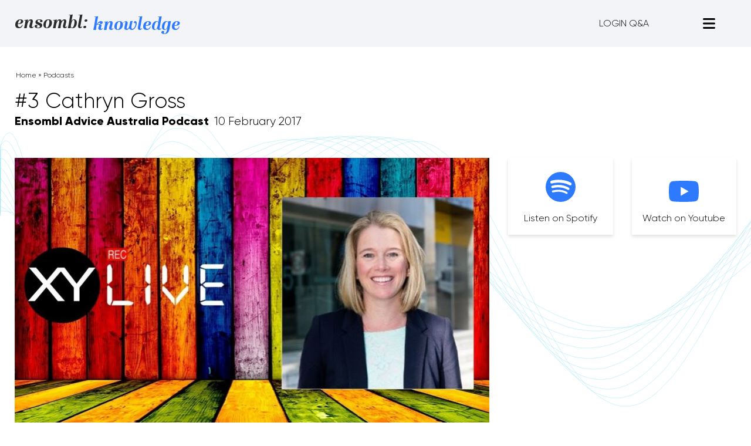

--- FILE ---
content_type: text/html; charset=UTF-8
request_url: https://ensombl.com/podcasts/3-2/
body_size: 17811
content:
<!doctype html>
<html lang="en-AU">
  <head>
    <meta charset="utf-8">
    <meta name="viewport" content="width=device-width, initial-scale=1">
    <!-- Page Loader -->
    <style>
      body.loading {opacity: 0;}
    </style>
    <!-- End Page Loader -->
    <meta name='robots' content='index, follow, max-image-preview:large, max-snippet:-1, max-video-preview:-1' />

<!-- Google Tag Manager for WordPress by gtm4wp.com -->
<script data-cfasync="false" data-pagespeed-no-defer>
	var gtm4wp_datalayer_name = "dataLayer";
	var dataLayer = dataLayer || [];
</script>
<!-- End Google Tag Manager for WordPress by gtm4wp.com -->
	<!-- This site is optimized with the Yoast SEO plugin v20.5 - https://yoast.com/wordpress/plugins/seo/ -->
	<title>#3 Cathryn Gross - Ensombl</title>
	<link rel="canonical" href="https://ensombl.com/podcasts/3-2/" />
	<meta property="og:locale" content="en_US" />
	<meta property="og:type" content="article" />
	<meta property="og:title" content="#3 Cathryn Gross - Ensombl" />
	<meta property="og:description" content="Interview with Cathryn Gross from Twelve Wealth and she spoke to us about how she is integrating professional &hellip;" />
	<meta property="og:url" content="https://ensombl.com/podcasts/3-2/" />
	<meta property="og:site_name" content="Ensombl" />
	<meta property="article:modified_time" content="2024-03-13T05:18:00+00:00" />
	<meta name="twitter:card" content="summary_large_image" />
	<meta name="twitter:label1" content="Est. reading time" />
	<meta name="twitter:data1" content="1 minute" />
	<script type="application/ld+json" class="yoast-schema-graph">{"@context":"https://schema.org","@graph":[{"@type":"WebPage","@id":"https://ensombl.com/podcasts/3-2/","url":"https://ensombl.com/podcasts/3-2/","name":"#3 Cathryn Gross - Ensombl","isPartOf":{"@id":"https://ensombl.com/#website"},"datePublished":"2017-02-10T15:36:00+00:00","dateModified":"2024-03-13T05:18:00+00:00","breadcrumb":{"@id":"https://ensombl.com/podcasts/3-2/#breadcrumb"},"inLanguage":"en-AU","potentialAction":[{"@type":"ReadAction","target":["https://ensombl.com/podcasts/3-2/"]}]},{"@type":"BreadcrumbList","@id":"https://ensombl.com/podcasts/3-2/#breadcrumb","itemListElement":[{"@type":"ListItem","position":1,"name":"Home","item":"https://ensombl.com/"},{"@type":"ListItem","position":2,"name":"#3 Cathryn Gross"}]},{"@type":"WebSite","@id":"https://ensombl.com/#website","url":"https://ensombl.com/","name":"Ensombl","description":"","potentialAction":[{"@type":"SearchAction","target":{"@type":"EntryPoint","urlTemplate":"https://ensombl.com/?s={search_term_string}"},"query-input":"required name=search_term_string"}],"inLanguage":"en-AU"}]}</script>
	<!-- / Yoast SEO plugin. -->


<script>
window._wpemojiSettings = {"baseUrl":"https:\/\/s.w.org\/images\/core\/emoji\/14.0.0\/72x72\/","ext":".png","svgUrl":"https:\/\/s.w.org\/images\/core\/emoji\/14.0.0\/svg\/","svgExt":".svg","source":{"concatemoji":"https:\/\/ensombl.com\/wp\/wp-includes\/js\/wp-emoji-release.min.js?ver=6.1.1"}};
/*! This file is auto-generated */
!function(e,a,t){var n,r,o,i=a.createElement("canvas"),p=i.getContext&&i.getContext("2d");function s(e,t){var a=String.fromCharCode,e=(p.clearRect(0,0,i.width,i.height),p.fillText(a.apply(this,e),0,0),i.toDataURL());return p.clearRect(0,0,i.width,i.height),p.fillText(a.apply(this,t),0,0),e===i.toDataURL()}function c(e){var t=a.createElement("script");t.src=e,t.defer=t.type="text/javascript",a.getElementsByTagName("head")[0].appendChild(t)}for(o=Array("flag","emoji"),t.supports={everything:!0,everythingExceptFlag:!0},r=0;r<o.length;r++)t.supports[o[r]]=function(e){if(p&&p.fillText)switch(p.textBaseline="top",p.font="600 32px Arial",e){case"flag":return s([127987,65039,8205,9895,65039],[127987,65039,8203,9895,65039])?!1:!s([55356,56826,55356,56819],[55356,56826,8203,55356,56819])&&!s([55356,57332,56128,56423,56128,56418,56128,56421,56128,56430,56128,56423,56128,56447],[55356,57332,8203,56128,56423,8203,56128,56418,8203,56128,56421,8203,56128,56430,8203,56128,56423,8203,56128,56447]);case"emoji":return!s([129777,127995,8205,129778,127999],[129777,127995,8203,129778,127999])}return!1}(o[r]),t.supports.everything=t.supports.everything&&t.supports[o[r]],"flag"!==o[r]&&(t.supports.everythingExceptFlag=t.supports.everythingExceptFlag&&t.supports[o[r]]);t.supports.everythingExceptFlag=t.supports.everythingExceptFlag&&!t.supports.flag,t.DOMReady=!1,t.readyCallback=function(){t.DOMReady=!0},t.supports.everything||(n=function(){t.readyCallback()},a.addEventListener?(a.addEventListener("DOMContentLoaded",n,!1),e.addEventListener("load",n,!1)):(e.attachEvent("onload",n),a.attachEvent("onreadystatechange",function(){"complete"===a.readyState&&t.readyCallback()})),(e=t.source||{}).concatemoji?c(e.concatemoji):e.wpemoji&&e.twemoji&&(c(e.twemoji),c(e.wpemoji)))}(window,document,window._wpemojiSettings);
</script>
<style>
img.wp-smiley,
img.emoji {
	display: inline !important;
	border: none !important;
	box-shadow: none !important;
	height: 1em !important;
	width: 1em !important;
	margin: 0 0.07em !important;
	vertical-align: -0.1em !important;
	background: none !important;
	padding: 0 !important;
}
</style>
	<link rel='stylesheet' id='wp-block-library-css' href='https://ensombl.com/wp/wp-includes/css/dist/block-library/style.min.css?ver=6.1.1' media='all' />
<style id='global-styles-inline-css'>
body{--wp--preset--color--black: #000000;--wp--preset--color--cyan-bluish-gray: #abb8c3;--wp--preset--color--white: #ffffff;--wp--preset--color--pale-pink: #f78da7;--wp--preset--color--vivid-red: #cf2e2e;--wp--preset--color--luminous-vivid-orange: #ff6900;--wp--preset--color--luminous-vivid-amber: #fcb900;--wp--preset--color--light-green-cyan: #7bdcb5;--wp--preset--color--vivid-green-cyan: #00d084;--wp--preset--color--pale-cyan-blue: #8ed1fc;--wp--preset--color--vivid-cyan-blue: #0693e3;--wp--preset--color--vivid-purple: #9b51e0;--wp--preset--color--transparent: transparent;--wp--preset--color--current: currentcolor;--wp--preset--color--light-blue: #57c7d9;--wp--preset--color--off-black: #2b2b2b;--wp--preset--color--green: #00b098;--wp--preset--color--lime: #d3df4e;--wp--preset--color--blue: #2e7aff;--wp--preset--color--light-grey: #ebebec;--wp--preset--color--grey: #454545;--wp--preset--color--dark-grey: #5d5d5d;--wp--preset--color--header-grey: #f3f4f7;--wp--preset--gradient--vivid-cyan-blue-to-vivid-purple: linear-gradient(135deg,rgba(6,147,227,1) 0%,rgb(155,81,224) 100%);--wp--preset--gradient--light-green-cyan-to-vivid-green-cyan: linear-gradient(135deg,rgb(122,220,180) 0%,rgb(0,208,130) 100%);--wp--preset--gradient--luminous-vivid-amber-to-luminous-vivid-orange: linear-gradient(135deg,rgba(252,185,0,1) 0%,rgba(255,105,0,1) 100%);--wp--preset--gradient--luminous-vivid-orange-to-vivid-red: linear-gradient(135deg,rgba(255,105,0,1) 0%,rgb(207,46,46) 100%);--wp--preset--gradient--very-light-gray-to-cyan-bluish-gray: linear-gradient(135deg,rgb(238,238,238) 0%,rgb(169,184,195) 100%);--wp--preset--gradient--cool-to-warm-spectrum: linear-gradient(135deg,rgb(74,234,220) 0%,rgb(151,120,209) 20%,rgb(207,42,186) 40%,rgb(238,44,130) 60%,rgb(251,105,98) 80%,rgb(254,248,76) 100%);--wp--preset--gradient--blush-light-purple: linear-gradient(135deg,rgb(255,206,236) 0%,rgb(152,150,240) 100%);--wp--preset--gradient--blush-bordeaux: linear-gradient(135deg,rgb(254,205,165) 0%,rgb(254,45,45) 50%,rgb(107,0,62) 100%);--wp--preset--gradient--luminous-dusk: linear-gradient(135deg,rgb(255,203,112) 0%,rgb(199,81,192) 50%,rgb(65,88,208) 100%);--wp--preset--gradient--pale-ocean: linear-gradient(135deg,rgb(255,245,203) 0%,rgb(182,227,212) 50%,rgb(51,167,181) 100%);--wp--preset--gradient--electric-grass: linear-gradient(135deg,rgb(202,248,128) 0%,rgb(113,206,126) 100%);--wp--preset--gradient--midnight: linear-gradient(135deg,rgb(2,3,129) 0%,rgb(40,116,252) 100%);--wp--preset--duotone--dark-grayscale: url('#wp-duotone-dark-grayscale');--wp--preset--duotone--grayscale: url('#wp-duotone-grayscale');--wp--preset--duotone--purple-yellow: url('#wp-duotone-purple-yellow');--wp--preset--duotone--blue-red: url('#wp-duotone-blue-red');--wp--preset--duotone--midnight: url('#wp-duotone-midnight');--wp--preset--duotone--magenta-yellow: url('#wp-duotone-magenta-yellow');--wp--preset--duotone--purple-green: url('#wp-duotone-purple-green');--wp--preset--duotone--blue-orange: url('#wp-duotone-blue-orange');--wp--preset--font-size--small: 13px;--wp--preset--font-size--medium: 20px;--wp--preset--font-size--large: 36px;--wp--preset--font-size--x-large: 42px;--wp--preset--font-size--xs: 0.75rem;--wp--preset--font-size--sm: 0.875rem;--wp--preset--font-size--base: 1rem;--wp--preset--font-size--lg: 1.125rem;--wp--preset--font-size--xl: 1.25rem;--wp--preset--font-size--2-xl: 1.5rem;--wp--preset--font-size--3-xl: 1.875rem;--wp--preset--font-size--4-xl: 2.25rem;--wp--preset--font-size--5-xl: 3rem;--wp--preset--font-size--6-xl: 3.75rem;--wp--preset--font-size--7-xl: 4.5rem;--wp--preset--font-size--8-xl: 6rem;--wp--preset--font-size--9-xl: 8rem;--wp--preset--font-family--sans: Gilroy,sans-serif;--wp--preset--font-family--display: AbrilDisplay,serif;--wp--preset--font-family--ensombl: Ensombl Font,serif;--wp--preset--spacing--20: 0.44rem;--wp--preset--spacing--30: 0.67rem;--wp--preset--spacing--40: 1rem;--wp--preset--spacing--50: 1.5rem;--wp--preset--spacing--60: 2.25rem;--wp--preset--spacing--70: 3.38rem;--wp--preset--spacing--80: 5.06rem;}body { margin: 0; }.wp-site-blocks > .alignleft { float: left; margin-right: 2em; }.wp-site-blocks > .alignright { float: right; margin-left: 2em; }.wp-site-blocks > .aligncenter { justify-content: center; margin-left: auto; margin-right: auto; }:where(.is-layout-flex){gap: 0.5em;}body .is-layout-flow > .alignleft{float: left;margin-inline-start: 0;margin-inline-end: 2em;}body .is-layout-flow > .alignright{float: right;margin-inline-start: 2em;margin-inline-end: 0;}body .is-layout-flow > .aligncenter{margin-left: auto !important;margin-right: auto !important;}body .is-layout-constrained > .alignleft{float: left;margin-inline-start: 0;margin-inline-end: 2em;}body .is-layout-constrained > .alignright{float: right;margin-inline-start: 2em;margin-inline-end: 0;}body .is-layout-constrained > .aligncenter{margin-left: auto !important;margin-right: auto !important;}body .is-layout-constrained > :where(:not(.alignleft):not(.alignright):not(.alignfull)){max-width: var(--wp--style--global--content-size);margin-left: auto !important;margin-right: auto !important;}body .is-layout-constrained > .alignwide{max-width: var(--wp--style--global--wide-size);}body .is-layout-flex{display: flex;}body .is-layout-flex{flex-wrap: wrap;align-items: center;}body .is-layout-flex > *{margin: 0;}body{padding-top: 0px;padding-right: 0px;padding-bottom: 0px;padding-left: 0px;}a:where(:not(.wp-element-button)){text-decoration: underline;}.wp-element-button, .wp-block-button__link{background-color: #32373c;border-width: 0;color: #fff;font-family: inherit;font-size: inherit;line-height: inherit;padding: calc(0.667em + 2px) calc(1.333em + 2px);text-decoration: none;}.has-black-color{color: var(--wp--preset--color--black) !important;}.has-cyan-bluish-gray-color{color: var(--wp--preset--color--cyan-bluish-gray) !important;}.has-white-color{color: var(--wp--preset--color--white) !important;}.has-pale-pink-color{color: var(--wp--preset--color--pale-pink) !important;}.has-vivid-red-color{color: var(--wp--preset--color--vivid-red) !important;}.has-luminous-vivid-orange-color{color: var(--wp--preset--color--luminous-vivid-orange) !important;}.has-luminous-vivid-amber-color{color: var(--wp--preset--color--luminous-vivid-amber) !important;}.has-light-green-cyan-color{color: var(--wp--preset--color--light-green-cyan) !important;}.has-vivid-green-cyan-color{color: var(--wp--preset--color--vivid-green-cyan) !important;}.has-pale-cyan-blue-color{color: var(--wp--preset--color--pale-cyan-blue) !important;}.has-vivid-cyan-blue-color{color: var(--wp--preset--color--vivid-cyan-blue) !important;}.has-vivid-purple-color{color: var(--wp--preset--color--vivid-purple) !important;}.has-transparent-color{color: var(--wp--preset--color--transparent) !important;}.has-current-color{color: var(--wp--preset--color--current) !important;}.has-light-blue-color{color: var(--wp--preset--color--light-blue) !important;}.has-off-black-color{color: var(--wp--preset--color--off-black) !important;}.has-green-color{color: var(--wp--preset--color--green) !important;}.has-lime-color{color: var(--wp--preset--color--lime) !important;}.has-blue-color{color: var(--wp--preset--color--blue) !important;}.has-light-grey-color{color: var(--wp--preset--color--light-grey) !important;}.has-grey-color{color: var(--wp--preset--color--grey) !important;}.has-dark-grey-color{color: var(--wp--preset--color--dark-grey) !important;}.has-header-grey-color{color: var(--wp--preset--color--header-grey) !important;}.has-black-background-color{background-color: var(--wp--preset--color--black) !important;}.has-cyan-bluish-gray-background-color{background-color: var(--wp--preset--color--cyan-bluish-gray) !important;}.has-white-background-color{background-color: var(--wp--preset--color--white) !important;}.has-pale-pink-background-color{background-color: var(--wp--preset--color--pale-pink) !important;}.has-vivid-red-background-color{background-color: var(--wp--preset--color--vivid-red) !important;}.has-luminous-vivid-orange-background-color{background-color: var(--wp--preset--color--luminous-vivid-orange) !important;}.has-luminous-vivid-amber-background-color{background-color: var(--wp--preset--color--luminous-vivid-amber) !important;}.has-light-green-cyan-background-color{background-color: var(--wp--preset--color--light-green-cyan) !important;}.has-vivid-green-cyan-background-color{background-color: var(--wp--preset--color--vivid-green-cyan) !important;}.has-pale-cyan-blue-background-color{background-color: var(--wp--preset--color--pale-cyan-blue) !important;}.has-vivid-cyan-blue-background-color{background-color: var(--wp--preset--color--vivid-cyan-blue) !important;}.has-vivid-purple-background-color{background-color: var(--wp--preset--color--vivid-purple) !important;}.has-transparent-background-color{background-color: var(--wp--preset--color--transparent) !important;}.has-current-background-color{background-color: var(--wp--preset--color--current) !important;}.has-light-blue-background-color{background-color: var(--wp--preset--color--light-blue) !important;}.has-off-black-background-color{background-color: var(--wp--preset--color--off-black) !important;}.has-green-background-color{background-color: var(--wp--preset--color--green) !important;}.has-lime-background-color{background-color: var(--wp--preset--color--lime) !important;}.has-blue-background-color{background-color: var(--wp--preset--color--blue) !important;}.has-light-grey-background-color{background-color: var(--wp--preset--color--light-grey) !important;}.has-grey-background-color{background-color: var(--wp--preset--color--grey) !important;}.has-dark-grey-background-color{background-color: var(--wp--preset--color--dark-grey) !important;}.has-header-grey-background-color{background-color: var(--wp--preset--color--header-grey) !important;}.has-black-border-color{border-color: var(--wp--preset--color--black) !important;}.has-cyan-bluish-gray-border-color{border-color: var(--wp--preset--color--cyan-bluish-gray) !important;}.has-white-border-color{border-color: var(--wp--preset--color--white) !important;}.has-pale-pink-border-color{border-color: var(--wp--preset--color--pale-pink) !important;}.has-vivid-red-border-color{border-color: var(--wp--preset--color--vivid-red) !important;}.has-luminous-vivid-orange-border-color{border-color: var(--wp--preset--color--luminous-vivid-orange) !important;}.has-luminous-vivid-amber-border-color{border-color: var(--wp--preset--color--luminous-vivid-amber) !important;}.has-light-green-cyan-border-color{border-color: var(--wp--preset--color--light-green-cyan) !important;}.has-vivid-green-cyan-border-color{border-color: var(--wp--preset--color--vivid-green-cyan) !important;}.has-pale-cyan-blue-border-color{border-color: var(--wp--preset--color--pale-cyan-blue) !important;}.has-vivid-cyan-blue-border-color{border-color: var(--wp--preset--color--vivid-cyan-blue) !important;}.has-vivid-purple-border-color{border-color: var(--wp--preset--color--vivid-purple) !important;}.has-transparent-border-color{border-color: var(--wp--preset--color--transparent) !important;}.has-current-border-color{border-color: var(--wp--preset--color--current) !important;}.has-light-blue-border-color{border-color: var(--wp--preset--color--light-blue) !important;}.has-off-black-border-color{border-color: var(--wp--preset--color--off-black) !important;}.has-green-border-color{border-color: var(--wp--preset--color--green) !important;}.has-lime-border-color{border-color: var(--wp--preset--color--lime) !important;}.has-blue-border-color{border-color: var(--wp--preset--color--blue) !important;}.has-light-grey-border-color{border-color: var(--wp--preset--color--light-grey) !important;}.has-grey-border-color{border-color: var(--wp--preset--color--grey) !important;}.has-dark-grey-border-color{border-color: var(--wp--preset--color--dark-grey) !important;}.has-header-grey-border-color{border-color: var(--wp--preset--color--header-grey) !important;}.has-vivid-cyan-blue-to-vivid-purple-gradient-background{background: var(--wp--preset--gradient--vivid-cyan-blue-to-vivid-purple) !important;}.has-light-green-cyan-to-vivid-green-cyan-gradient-background{background: var(--wp--preset--gradient--light-green-cyan-to-vivid-green-cyan) !important;}.has-luminous-vivid-amber-to-luminous-vivid-orange-gradient-background{background: var(--wp--preset--gradient--luminous-vivid-amber-to-luminous-vivid-orange) !important;}.has-luminous-vivid-orange-to-vivid-red-gradient-background{background: var(--wp--preset--gradient--luminous-vivid-orange-to-vivid-red) !important;}.has-very-light-gray-to-cyan-bluish-gray-gradient-background{background: var(--wp--preset--gradient--very-light-gray-to-cyan-bluish-gray) !important;}.has-cool-to-warm-spectrum-gradient-background{background: var(--wp--preset--gradient--cool-to-warm-spectrum) !important;}.has-blush-light-purple-gradient-background{background: var(--wp--preset--gradient--blush-light-purple) !important;}.has-blush-bordeaux-gradient-background{background: var(--wp--preset--gradient--blush-bordeaux) !important;}.has-luminous-dusk-gradient-background{background: var(--wp--preset--gradient--luminous-dusk) !important;}.has-pale-ocean-gradient-background{background: var(--wp--preset--gradient--pale-ocean) !important;}.has-electric-grass-gradient-background{background: var(--wp--preset--gradient--electric-grass) !important;}.has-midnight-gradient-background{background: var(--wp--preset--gradient--midnight) !important;}.has-small-font-size{font-size: var(--wp--preset--font-size--small) !important;}.has-medium-font-size{font-size: var(--wp--preset--font-size--medium) !important;}.has-large-font-size{font-size: var(--wp--preset--font-size--large) !important;}.has-x-large-font-size{font-size: var(--wp--preset--font-size--x-large) !important;}.has-xs-font-size{font-size: var(--wp--preset--font-size--xs) !important;}.has-sm-font-size{font-size: var(--wp--preset--font-size--sm) !important;}.has-base-font-size{font-size: var(--wp--preset--font-size--base) !important;}.has-lg-font-size{font-size: var(--wp--preset--font-size--lg) !important;}.has-xl-font-size{font-size: var(--wp--preset--font-size--xl) !important;}.has-2-xl-font-size{font-size: var(--wp--preset--font-size--2-xl) !important;}.has-3-xl-font-size{font-size: var(--wp--preset--font-size--3-xl) !important;}.has-4-xl-font-size{font-size: var(--wp--preset--font-size--4-xl) !important;}.has-5-xl-font-size{font-size: var(--wp--preset--font-size--5-xl) !important;}.has-6-xl-font-size{font-size: var(--wp--preset--font-size--6-xl) !important;}.has-7-xl-font-size{font-size: var(--wp--preset--font-size--7-xl) !important;}.has-8-xl-font-size{font-size: var(--wp--preset--font-size--8-xl) !important;}.has-9-xl-font-size{font-size: var(--wp--preset--font-size--9-xl) !important;}.has-sans-font-family{font-family: var(--wp--preset--font-family--sans) !important;}.has-display-font-family{font-family: var(--wp--preset--font-family--display) !important;}.has-ensombl-font-family{font-family: var(--wp--preset--font-family--ensombl) !important;}
.wp-block-navigation a:where(:not(.wp-element-button)){color: inherit;}
:where(.wp-block-columns.is-layout-flex){gap: 2em;}
.wp-block-pullquote{font-size: 1.5em;line-height: 1.6;}
</style>
<link rel='stylesheet' id='contact-form-7-css' href='https://ensombl.com/app/plugins/contact-form-7/includes/css/styles.css?ver=5.7.5.1' media='all' />
<link rel='stylesheet' id='app/0-css' href='https://ensombl.com/app/themes/ensombl/public/css/app.30cc2a.css' media='all' />
<script src='https://ensombl.com/wp/wp-includes/js/jquery/jquery.min.js?ver=3.6.1' id='jquery-core-js'></script>
<script src='https://ensombl.com/wp/wp-includes/js/jquery/jquery-migrate.min.js?ver=3.3.2' id='jquery-migrate-js'></script>
<link rel="https://api.w.org/" href="https://ensombl.com/wp-json/" /><link rel="alternate" type="application/json" href="https://ensombl.com/wp-json/wp/v2/podcasts/8059" /><link rel="EditURI" type="application/rsd+xml" title="RSD" href="https://ensombl.com/wp/xmlrpc.php?rsd" />
<link rel="wlwmanifest" type="application/wlwmanifest+xml" href="https://ensombl.com/wp/wp-includes/wlwmanifest.xml" />
<meta name="generator" content="WordPress 6.1.1" />
<link rel='shortlink' href='https://ensombl.com/?p=8059' />
<link rel="alternate" type="application/json+oembed" href="https://ensombl.com/wp-json/oembed/1.0/embed?url=https%3A%2F%2Fensombl.com%2Fpodcasts%2F3-2%2F" />
<link rel="alternate" type="text/xml+oembed" href="https://ensombl.com/wp-json/oembed/1.0/embed?url=https%3A%2F%2Fensombl.com%2Fpodcasts%2F3-2%2F&#038;format=xml" />

<script type='text/javascript' src='https://ensombl.com/app/uploads/winp-css-js/612014.js?ver=1713135555'></script>

<script type='text/javascript' src='https://ensombl.com/app/uploads/winp-css-js/612012.js?ver=1713135558'></script>

<script type='text/javascript' src='https://ensombl.com/app/uploads/winp-css-js/612010.js?ver=1706587976'></script>

<script type='text/javascript' src='https://ensombl.com/app/uploads/winp-css-js/611355.js?ver=1702342029'></script>

<link rel='stylesheet' id='605904-css'  href='https://ensombl.com/app/uploads/winp-css-js/605904.css?ver=1686701393' type='text/css' media='all' />
<!-- Google tag (gtag.js) -->
<script async src="https://www.googletagmanager.com/gtag/js?id=G-8E2WQP406H"></script>
<script>
  window.dataLayer = window.dataLayer || [];
  function gtag(){dataLayer.push(arguments);}
  gtag('js', new Date());

  gtag('config', 'G-8E2WQP406H');
</script>
<!-- Google Tag Manager for WordPress by gtm4wp.com -->
<!-- GTM Container placement set to automatic -->
<script data-cfasync="false" data-pagespeed-no-defer type="text/javascript">
	var dataLayer_content = {"pagePostType":"podcasts","pagePostType2":"single-podcasts","pagePostAuthor":"Ensombl"};
	dataLayer.push( dataLayer_content );
</script>
<script data-cfasync="false">
(function(w,d,s,l,i){w[l]=w[l]||[];w[l].push({'gtm.start':
new Date().getTime(),event:'gtm.js'});var f=d.getElementsByTagName(s)[0],
j=d.createElement(s),dl=l!='dataLayer'?'&l='+l:'';j.async=true;j.src=
'//www.googletagmanager.com/gtm.'+'js?id='+i+dl;f.parentNode.insertBefore(j,f);
})(window,document,'script','dataLayer','GTM-K5HHQ98');
</script>
<!-- End Google Tag Manager -->
<!-- End Google Tag Manager for WordPress by gtm4wp.com --><meta name="bmi-version" content="1.2.8" /><meta name="generator" content="Elementor 3.12.1; features: a11y_improvements, additional_custom_breakpoints; settings: css_print_method-external, google_font-enabled, font_display-swap">
<link rel="icon" href="https://ensombl.com/app/uploads/2023/03/cropped-Copy_of_Ensombl_Logo-32x32.png" sizes="32x32" />
<link rel="icon" href="https://ensombl.com/app/uploads/2023/03/cropped-Copy_of_Ensombl_Logo-192x192.png" sizes="192x192" />
<link rel="apple-touch-icon" href="https://ensombl.com/app/uploads/2023/03/cropped-Copy_of_Ensombl_Logo-180x180.png" />
<meta name="msapplication-TileImage" content="https://ensombl.com/app/uploads/2023/03/cropped-Copy_of_Ensombl_Logo-270x270.png" />
		<style id="wp-custom-css">
			
@font-face {
  font-family: 'Ensombl Font';
  src: url('https://ensombl.com/app/uploads/2023/11/Ensomblfont-Regular.woff') format('woff'),
       url('https://ensombl.com/app/uploads/2023/11/Ensomblfont-Regular.woff2') format('woff2'),
       url('https://ensombl.com/app/uploads/2023/11/Ensomblfont-Regular.ttf') format('truetype');
  font-style: normal !important;
}





.container {
	font-variant-ligatures: none;
}

.font-display {
    font-family: Ensombl Font,serif !important;
}

li.menu-item-has-children > a {
    font-family: Ensombl Font,serif;
}


body {
    --wp--preset--font-family--display: Ensombl Font,serif;
}

/* .md:col-span-2.default-styling {
	width: 90vw !important;
} */
@media only screen and (max-width: 500px) {
  /* For tablets: */
  .md\:col-span-2.default-styling {
		width: 90vw !important;
	}
}

/* CDP menu - book a demo - border */
li.book-demo-cpd {
    border: #2b2b2b 1px solid;
    border-radius: 6px;
}

/* footer items - start*/

li.twitter.menu-item.menu-item-type-custom.menu-item-object-custom.menu-item-577099{
    background-image: url('https://ensombl.com/app/uploads/2025/02/x-logo-twitter.svg') !important;
  
}

/* footer items - end*/

/* header menu - start*/

@media (min-width: 768px) {
    .md\:h-32 {
        height: 5.5rem !important;
    }
}

/* header menu - end*/
/* removing of bread crumbs and change color start */

.elementor-page-623731 #crumbs{
    display: none;
}


.elementor-page-625988
.page-header{
    display: none;
}  

.elementor-page-623731
.page-header{
    display: none;
}  

.elementor-page-623185
.page-header{
    display: none;
}  

.elementor-page-621886
.page-header{
    display: none;
} 

.elementor-page-624323
.page-header{
    display: none;
} 


/* waw website */
.elementor-page-626988
.page-header{
    display: none;
} 
/* qanda under cons website */
.elementor-page-627012
.page-header{
    display: none;
} 

/* CPD */
.elementor-page-627200
.page-header{
    display: none;
} 
/* POST-ALPD*/
.elementor-page-632598
.page-header,
.elementor-page-632339
.page-header,
.elementor-page-631995
.page-header,
.elementor-page-628861
.page-header{
    display: none;
} 


/* journey 1 */
.elementor-page-634200 .page-header,
.elementor-page-634131 .page-header,
.elementor-page-633644 .page-header,
.elementor-page-633123 .page-header,
.elementor-page-631462 .page-header,
.elementor-page-631024 .page-header,
.elementor-page-628111 .page-header,
.elementor-page-630212 .page-header,
.elementor-page-630202 .page-header,
.elementor-page-629877 .page-header,
.elementor-page-629852 .page-header,
.elementor-page-629635 .page-header,
.elementor-page-629732 .page-header,
.elementor-page-629191 .page-header,
.elementor-page-629222 .page-header,
.elementor-page-629227 .page-header,
.elementor-page-629207 .page-header, 
.elementor-page-629382 .page-header,
.elementor-page-629104 .page-header{
    display: none;
} 


body.elementor-page-628111 #app > div {
    display: block !important;
}

.elementor-page-622747 #main{
    background-color: #F3F4F7;
	 
}

.elementor-page-621886 main#main {
background-color:#F3F4F7;
}
/* podcast Edit */
.page-id-577194 span.block.p-5 {
    background-color: #203649 !important;
}
.page-id-577194	img.attachment-series-thumb.size-series-thumb {
    width: 100%;
}

.page-id-577194 a[href="https://ensombl.com/series/south-africa/"] {
  display: none;
}

 /* podcast Edit hide Africa */

/* podcast Edit end */

/* removing of bread crumbs and change color end */


/* General styling for the slider images */

/* .first-screen img,
.middle-screen img,
.last-screen img{
    border-radius: 25px;
}
 */


/* original note -moz-transition: opacity .025s ease-out; */
.first-screen{
    opacity: 1;
    -moz-transition: opacity .50s ease-out;
    -webkit-transition: opacity .50s ease-out;
    transition: opacity .50s ease-out;
}

.middle-screen,
.last-screen{
    opacity: 0;
    -moz-transition: opacity .50s ease-out;
    -webkit-transition: opacity .50s ease-out;
    transition: opacity .50s ease-out;
}

.elementor-sticky--active.middle-screen,
.elementor-sticky--active.last-screen{
    opacity: 1 !important;
}
	
/* Sticky - effects offset behavior once it's reached */

.elementor-sticky--effects.first-screen,
.elementor-sticky--effects.middle-screen{
    opacity: 0 !important;
}
/* Default styles for .invest1 to .invest22 */
.engine60 .default-styling, .engine59 .default-styling, .engine58 .default-styling, .engine57 .default-styling,
.invest1 .default-styling, .invest2 .default-styling, .invest3 .default-styling, .invest4 .default-styling, 
.invest5 .default-styling, .invest6 .default-styling, .invest7 .default-styling, .invest8 .default-styling, 
.invest9 .default-styling, .invest10 .default-styling, .invest11 .default-styling, .invest12 .default-styling, 
.invest13 .default-styling, .invest14 .default-styling, .invest15 .default-styling, .invest16 .default-styling, 
.invest17 .default-styling, .invest18 .default-styling, .invest19 .default-styling, .invest20 .default-styling, 
.invest21 .default-styling, .invest22 .default-styling {
  margin-top: -160px;
}

/* Mobile view (max-width: 600px) */
@media only screen and (max-width: 600px) {
.engine60 .default-styling,.engine59 .default-styling, .engine58 .default-styling, .engine57 .default-styling,
  .invest1 .default-styling, .invest2 .default-styling, .invest3 .default-styling, .invest4 .default-styling, 
  .invest5 .default-styling, .invest6 .default-styling, .invest7 .default-styling, .invest8 .default-styling, 
  .invest9 .default-styling, .invest10 .default-styling, .invest11 .default-styling, .invest12 .default-styling, 
  .invest13 .default-styling, .invest14 .default-styling, .invest15 .default-styling, .invest16 .default-styling, 
  .invest17 .default-styling, .invest18 .default-styling, .invest19 .default-styling, .invest20 .default-styling, 
  .invest21 .default-styling, .invest22 .default-styling {
    margin-top: -40px !important;
  }
}

/* articles page */
a.block.drop-shadow-md.transition-shadow.hover\:drop-shadow-lg.bg-light-grey.text-white.p-8.py-16.bg-cover.bg-no-repeat.bg-center {
    background-position-y: 12%;
}
/* end article page */

/* podcast page */
@media (min-width: 1024px) {
    .lg\:grid-cols-3 {
        grid-template-columns: repeat(4, minmax(0, 1fr));
    }

.grid.gap-8.lg\:grid-cols-3.sm\:grid-cols-2.grid-cols-1.grid-cols-1.pt-4 {gap: 0.5rem;
}
}

/*end podcast page */

/* payment journey 2 prof and prov */

#prof-prov-button span.elementor-button-content-wrapper {
    opacity: 50%;
}

#prov-prof-button span.elementor-button-content-wrapper {
    opacity: 50%;
}

/* this is the side bar positioning for article fix */
.postid-631927 .md\:col-span-3 {
    grid-column: span 1/span 1 !important;
	}


.postid-632020 .md\:col-span-3 {
    grid-column: span 1/span 1 !important;
	}

/* Only this post special Articles */

@media (max-width: 768px) {
  body.postid-632951 .items-start {
    flex-direction: column; /* stack on mobile */
  }

  /* Swap order on mobile — make sure these two are direct children of .items-start */
  body.postid-632951 .items-start .top-0 {
    order: 2 !important;
  }
  body.postid-632951 .items-start .default-styling {
    order: 1;
  }
	
}

@media (max-width: 768px) {
 body.postid-632951 .max-w-3xl.mx-auto.my-20.xl\:text-5xl.lg\:text-4xl.text-3xl.text-center.font-display {
  display: none !important;
}
}
/* another set */

@media (max-width: 768px) {
  body.postid-632962 .items-start {
    flex-direction: column; /* stack on mobile */
  }

  body.postid-633862 .items-start .top-0 {
   order: 2 !important;
  }
  body.postid-633862 .items-start .default-styling {
    order: 1;
  }
	
}


@media (max-width: 768px) {
 body.postid-633862 .max-w-3xl.mx-auto.my-20.xl\:text-5xl.lg\:text-4xl.text-3xl.text-center.font-display {
  display: none !important;
}
}


/* Only this post special Articles */

/* events page hero mobile  */
.font-transform2XX {
    color: #2b2b2b;
    font-family: "Gilroy Extra Bold", Sans-serif;
}

/* this is for event page adjustment */
.zfFormHeader .formHeaderInside {
    display: none !important;
}

.zfFormHeader.formHeaderInside {
    display: none !important;
}
/* event page end */

@media (max-width: 768px) {
.bg-gradient-to-b.from-black.to-grey {
    display: none;
	}}


.fieldContainer.zf-large {
    padding-top: 25px;
}


.fieldLabelTxt .formSubInfoText{
	font-family: Ensombl Font,serif !important;
}


#holding-page-form form,
#holding-page-form form * { font-family: "Gilroy Extra Bold" !important; }

.elementor-page-634200 .twoColumn {
    gap: 15px !important;
}

.postid-632032 .md\:col-span-3,
.postid-632031 .md\:col-span-3,
.postid-632020 .md\:col-span-3,
.postid-632025 .md\:col-span-3{
    grid-column: span 1/span 1 !important;
	}

/* code below hide the login and the display text with image afor TH maintenance */
body.post-type-archive-jobs
.grid.gap-8.md\:grid-cols-3.grid-cols-1.pt-4.mb-24 {
 display: none;
}

body.post-type-archive-jobs{ h2.text-xl::before {
  content: "";
  display: block;
  width: 500px;
  height: 160px;
  margin: 0 auto;
  background-image: url("https://ensombl.com/app/uploads/2025/12/th-repair.png");
  background-size: contain;
  background-repeat: no-repeat;
  background-position: center;
}
	.flex .justify-between.items-baseline{
		display:none;
	}
	
} 

/* code below hide the login and the display text with image afor TH maintenance - end here */







		</style>
		<style id="wpforms-css-vars-root">
				:root {
					--wpforms-field-border-radius: 3px;
--wpforms-field-background-color: #ffffff;
--wpforms-field-border-color: rgba( 0, 0, 0, 0.25 );
--wpforms-field-text-color: rgba( 0, 0, 0, 0.7 );
--wpforms-label-color: rgba( 0, 0, 0, 0.85 );
--wpforms-label-sublabel-color: rgba( 0, 0, 0, 0.55 );
--wpforms-label-error-color: #d63637;
--wpforms-button-border-radius: 3px;
--wpforms-button-background-color: #066aab;
--wpforms-button-text-color: #ffffff;
--wpforms-field-size-input-height: 43px;
--wpforms-field-size-input-spacing: 15px;
--wpforms-field-size-font-size: 16px;
--wpforms-field-size-line-height: 19px;
--wpforms-field-size-padding-h: 14px;
--wpforms-field-size-checkbox-size: 16px;
--wpforms-field-size-sublabel-spacing: 5px;
--wpforms-field-size-icon-size: 1;
--wpforms-label-size-font-size: 16px;
--wpforms-label-size-line-height: 19px;
--wpforms-label-size-sublabel-font-size: 14px;
--wpforms-label-size-sublabel-line-height: 17px;
--wpforms-button-size-font-size: 17px;
--wpforms-button-size-height: 41px;
--wpforms-button-size-padding-h: 15px;
--wpforms-button-size-margin-top: 10px;

				}
			</style>  </head>

  <body class="podcasts-template-default single single-podcasts postid-8059 wp-embed-responsive loading bg-cover overflow-x-hidden relative 3-2 elementor-default elementor-kit-15">
    <canvas class="absolute inset-0 -z-50" id="canvas" data-colour="#9BE6F2"></canvas>
    <svg xmlns="http://www.w3.org/2000/svg" viewBox="0 0 0 0" width="0" height="0" focusable="false" role="none" style="visibility: hidden; position: absolute; left: -9999px; overflow: hidden;" ><defs><filter id="wp-duotone-dark-grayscale"><feColorMatrix color-interpolation-filters="sRGB" type="matrix" values=" .299 .587 .114 0 0 .299 .587 .114 0 0 .299 .587 .114 0 0 .299 .587 .114 0 0 " /><feComponentTransfer color-interpolation-filters="sRGB" ><feFuncR type="table" tableValues="0 0.49803921568627" /><feFuncG type="table" tableValues="0 0.49803921568627" /><feFuncB type="table" tableValues="0 0.49803921568627" /><feFuncA type="table" tableValues="1 1" /></feComponentTransfer><feComposite in2="SourceGraphic" operator="in" /></filter></defs></svg><svg xmlns="http://www.w3.org/2000/svg" viewBox="0 0 0 0" width="0" height="0" focusable="false" role="none" style="visibility: hidden; position: absolute; left: -9999px; overflow: hidden;" ><defs><filter id="wp-duotone-grayscale"><feColorMatrix color-interpolation-filters="sRGB" type="matrix" values=" .299 .587 .114 0 0 .299 .587 .114 0 0 .299 .587 .114 0 0 .299 .587 .114 0 0 " /><feComponentTransfer color-interpolation-filters="sRGB" ><feFuncR type="table" tableValues="0 1" /><feFuncG type="table" tableValues="0 1" /><feFuncB type="table" tableValues="0 1" /><feFuncA type="table" tableValues="1 1" /></feComponentTransfer><feComposite in2="SourceGraphic" operator="in" /></filter></defs></svg><svg xmlns="http://www.w3.org/2000/svg" viewBox="0 0 0 0" width="0" height="0" focusable="false" role="none" style="visibility: hidden; position: absolute; left: -9999px; overflow: hidden;" ><defs><filter id="wp-duotone-purple-yellow"><feColorMatrix color-interpolation-filters="sRGB" type="matrix" values=" .299 .587 .114 0 0 .299 .587 .114 0 0 .299 .587 .114 0 0 .299 .587 .114 0 0 " /><feComponentTransfer color-interpolation-filters="sRGB" ><feFuncR type="table" tableValues="0.54901960784314 0.98823529411765" /><feFuncG type="table" tableValues="0 1" /><feFuncB type="table" tableValues="0.71764705882353 0.25490196078431" /><feFuncA type="table" tableValues="1 1" /></feComponentTransfer><feComposite in2="SourceGraphic" operator="in" /></filter></defs></svg><svg xmlns="http://www.w3.org/2000/svg" viewBox="0 0 0 0" width="0" height="0" focusable="false" role="none" style="visibility: hidden; position: absolute; left: -9999px; overflow: hidden;" ><defs><filter id="wp-duotone-blue-red"><feColorMatrix color-interpolation-filters="sRGB" type="matrix" values=" .299 .587 .114 0 0 .299 .587 .114 0 0 .299 .587 .114 0 0 .299 .587 .114 0 0 " /><feComponentTransfer color-interpolation-filters="sRGB" ><feFuncR type="table" tableValues="0 1" /><feFuncG type="table" tableValues="0 0.27843137254902" /><feFuncB type="table" tableValues="0.5921568627451 0.27843137254902" /><feFuncA type="table" tableValues="1 1" /></feComponentTransfer><feComposite in2="SourceGraphic" operator="in" /></filter></defs></svg><svg xmlns="http://www.w3.org/2000/svg" viewBox="0 0 0 0" width="0" height="0" focusable="false" role="none" style="visibility: hidden; position: absolute; left: -9999px; overflow: hidden;" ><defs><filter id="wp-duotone-midnight"><feColorMatrix color-interpolation-filters="sRGB" type="matrix" values=" .299 .587 .114 0 0 .299 .587 .114 0 0 .299 .587 .114 0 0 .299 .587 .114 0 0 " /><feComponentTransfer color-interpolation-filters="sRGB" ><feFuncR type="table" tableValues="0 0" /><feFuncG type="table" tableValues="0 0.64705882352941" /><feFuncB type="table" tableValues="0 1" /><feFuncA type="table" tableValues="1 1" /></feComponentTransfer><feComposite in2="SourceGraphic" operator="in" /></filter></defs></svg><svg xmlns="http://www.w3.org/2000/svg" viewBox="0 0 0 0" width="0" height="0" focusable="false" role="none" style="visibility: hidden; position: absolute; left: -9999px; overflow: hidden;" ><defs><filter id="wp-duotone-magenta-yellow"><feColorMatrix color-interpolation-filters="sRGB" type="matrix" values=" .299 .587 .114 0 0 .299 .587 .114 0 0 .299 .587 .114 0 0 .299 .587 .114 0 0 " /><feComponentTransfer color-interpolation-filters="sRGB" ><feFuncR type="table" tableValues="0.78039215686275 1" /><feFuncG type="table" tableValues="0 0.94901960784314" /><feFuncB type="table" tableValues="0.35294117647059 0.47058823529412" /><feFuncA type="table" tableValues="1 1" /></feComponentTransfer><feComposite in2="SourceGraphic" operator="in" /></filter></defs></svg><svg xmlns="http://www.w3.org/2000/svg" viewBox="0 0 0 0" width="0" height="0" focusable="false" role="none" style="visibility: hidden; position: absolute; left: -9999px; overflow: hidden;" ><defs><filter id="wp-duotone-purple-green"><feColorMatrix color-interpolation-filters="sRGB" type="matrix" values=" .299 .587 .114 0 0 .299 .587 .114 0 0 .299 .587 .114 0 0 .299 .587 .114 0 0 " /><feComponentTransfer color-interpolation-filters="sRGB" ><feFuncR type="table" tableValues="0.65098039215686 0.40392156862745" /><feFuncG type="table" tableValues="0 1" /><feFuncB type="table" tableValues="0.44705882352941 0.4" /><feFuncA type="table" tableValues="1 1" /></feComponentTransfer><feComposite in2="SourceGraphic" operator="in" /></filter></defs></svg><svg xmlns="http://www.w3.org/2000/svg" viewBox="0 0 0 0" width="0" height="0" focusable="false" role="none" style="visibility: hidden; position: absolute; left: -9999px; overflow: hidden;" ><defs><filter id="wp-duotone-blue-orange"><feColorMatrix color-interpolation-filters="sRGB" type="matrix" values=" .299 .587 .114 0 0 .299 .587 .114 0 0 .299 .587 .114 0 0 .299 .587 .114 0 0 " /><feComponentTransfer color-interpolation-filters="sRGB" ><feFuncR type="table" tableValues="0.098039215686275 1" /><feFuncG type="table" tableValues="0 0.66274509803922" /><feFuncB type="table" tableValues="0.84705882352941 0.41960784313725" /><feFuncA type="table" tableValues="1 1" /></feComponentTransfer><feComposite in2="SourceGraphic" operator="in" /></filter></defs></svg>
<!-- GTM Container placement set to automatic -->
<!-- Google Tag Manager (noscript) -->
				<noscript><iframe src="https://www.googletagmanager.com/ns.html?id=GTM-K5HHQ98" height="0" width="0" style="display:none;visibility:hidden" aria-hidden="true"></iframe></noscript>
<!-- End Google Tag Manager (noscript) -->    
    <div id="app" class="flex flex-col min-h-full">
      <a class="sr-only focus:not-sr-only" href="#main">
  Skip to content
</a>

<div class="shrink-0 bg-[#e5e3da] md:bg-header-grey text-black">
  <div class="container max-w-full">
    <nav class="flex justify-between items-center h-16 md:h-20">
      <a class="brand flex items-center relative z-10 left-[50%] -top-1 md:top-0 translate-x-[-50%] md:left-0 md:translate-x-0" href="https://ensombl.com/">
        <div
          class="text-3xl logo-text text-off-black"
        >
          ensombl:
        </div>
                <span class="hidden md:inline font-display text-3xl text-blue relative top-[3px] ml-2">
        knowledge
        </span>
              </a>
      <div class="flex">
                <ul id="menu-top-bar" class="items-center hidden md:inline-flex top-menu-nav"><li id="menu-item-634084" class="menu-item menu-item-type-post_type menu-item-object-page menu-item-634084"><a href="https://ensombl.com/qanda/">LOGIN Q&#038;A</a></li>
</ul>
                <a href="#" id="primary_navigation_burger" class="text-black ml-auto block font-bold px-4 py-2 md:px-9 md:py-4 ml-2 md:ml-5 relative z-20 self-center md:self-stretch">
          <svg xmlns="http://www.w3.org/2000/svg" width="20.777" height="17.809" viewBox="0 0 20.777 17.809" class="h-full overflow-visible">
            <path id="bars" d="M0,65.484A1.483,1.483,0,0,1,1.484,64H19.293a1.484,1.484,0,1,1,0,2.968H1.484A1.483,1.483,0,0,1,0,65.484ZM0,72.9A1.482,1.482,0,0,1,1.484,71.42H19.293a1.484,1.484,0,1,1,0,2.968H1.484A1.483,1.483,0,0,1,0,72.9Zm20.777,7.42a1.483,1.483,0,0,1-1.484,1.484H1.484a1.484,1.484,0,0,1,0-2.968H19.293A1.483,1.483,0,0,1,20.777,80.325Z" transform="translate(0 -64)" fill="currentColor"/>
          </svg>
        </a>
        
        <div class="overflow-auto nav-primary hidden fixed top-0 right-0 bottom-0 left-0 bg-gradient-to-b from-black to-off-black text-white z-20">
          <div class="container h-full flex flex-col">
            <div class="border-b border-white shrink-0 flex justify-between items-center h-16 md:h-32">
              <a class="brand flex items-center relative z-10" href="https://ensombl.com/">
                <img src="https://ensombl.com/app/themes/ensombl/public/images/ensombl_logo_2025_white.867564.png"
                    width="135"
                     srcset="https://ensombl.com/app/themes/ensombl/public/images/ensombl_logo_2025_white.867564.png,
                       https://ensombl.com/app/themes/ensombl/public/images/ensombl_logo_2025_white.867564.png 2x"
                     alt="Ensombl">
                                  <span class="font-display text-3xl text-blue relative top-[3px] ml-2">
                  knowledge
                  </span>
                              </a>
              <div class="items-center flex">
                                  <ul id="menu-top-bar-1" class="md:inline-flex hidden top-menu-nav"><li class="menu-item menu-item-type-post_type menu-item-object-page menu-item-634084"><a href="https://ensombl.com/qanda/">LOGIN Q&#038;A</a></li>
</ul>
                                <a href="#" id="primary_navigation_burger" class="bg-light-grey/20 text-white ml-auto block font-bold px-4 py-2 md:px-9 md:py-4 ml-2 md:ml-5 relative z-20">
                  <svg xmlns="http://www.w3.org/2000/svg" width="18.985" height="18.985" viewBox="0 0 18.985 18.985">
                    <path id="xmark" d="M18.348,99.167a1.9,1.9,0,0,0-2.686-2.686l-6.244,6.25-6.25-6.244A1.9,1.9,0,0,0,.481,99.173l6.25,6.244-6.244,6.25a1.9,1.9,0,0,0,2.686,2.686l6.244-6.25,6.25,6.244a1.9,1.9,0,0,0,2.686-2.686l-6.25-6.244Z" transform="translate(0.075 -95.925)" fill="#fff"/>
                  </svg>
                </a>
            </div>
          </div>
          <nav class="flex justify-center items-center grow my-16 px-3 gap"
       aria-label="Main Navigation">
    <div class="w-full"><ul id="menu-main-navigation" class="nav grid gap-12 md:grid-cols-4"><li id="menu-item-624360" class="mobile-link menu-item menu-item-type-custom menu-item-object-custom menu-item-624360"><a href="https://app.ensombl.com/users/onboarding/choose_plan?plan_id=2154100&#038;bundle_token=770d99786366e0073e22d6ae5c7be388&#038;utm_source=manual">Login Q&#038;A</a></li>
<li id="menu-item-525464" class="menu-item menu-item-type-custom menu-item-object-custom menu-item-has-children menu-item-525464"><a href="#">Platform</a>
<ul class="sub-menu">
	<li id="menu-item-624364" class="menu-item menu-item-type-custom menu-item-object-custom menu-item-624364"><a href="https://ensombl.com/qanda">Q&#038;A</a></li>
	<li id="menu-item-608753" class="menu-item menu-item-type-custom menu-item-object-custom menu-item-608753"><a href="/jobs">Talent Hub</a></li>
</ul>
</li>
<li id="menu-item-525465" class="menu-item menu-item-type-custom menu-item-object-custom menu-item-has-children menu-item-525465"><a href="#">Knowledge</a>
<ul class="sub-menu">
	<li id="menu-item-633655" class="menu-item menu-item-type-post_type menu-item-object-page menu-item-633655"><a href="https://ensombl.com/events/">Events</a></li>
	<li id="menu-item-624365" class="menu-item menu-item-type-custom menu-item-object-custom menu-item-624365"><a href="/alpd">All Licensee PD Day</a></li>
	<li id="menu-item-603508" class="menu-item menu-item-type-post_type menu-item-object-page menu-item-603508"><a href="https://ensombl.com/podcasts/">Podcast</a></li>
	<li id="menu-item-577016" class="menu-item menu-item-type-post_type_archive menu-item-object-articles menu-item-577016"><a href="https://ensombl.com/articles/">Articles &#038; Research</a></li>
	<li id="menu-item-627011" class="menu-item menu-item-type-post_type menu-item-object-page menu-item-627011"><a href="https://ensombl.com/waw/">What Advisers Want</a></li>
</ul>
</li>
<li id="menu-item-525466" class="menu-item menu-item-type-custom menu-item-object-custom menu-item-has-children menu-item-525466"><a href="#">Company</a>
<ul class="sub-menu">
	<li id="menu-item-624367" class="menu-item menu-item-type-custom menu-item-object-custom menu-item-624367"><a href="/about">About Us</a></li>
	<li id="menu-item-627165" class="menu-item menu-item-type-post_type menu-item-object-page menu-item-627165"><a href="https://ensombl.com/people/">People</a></li>
	<li id="menu-item-577110" class="menu-item menu-item-type-post_type menu-item-object-page menu-item-577110"><a href="https://ensombl.com/contact/">Contact</a></li>
</ul>
</li>
<li id="menu-item-577097" class="socials menu-item menu-item-type-custom menu-item-object-custom menu-item-has-children menu-item-577097"><a href="#">Socials</a>
<ul class="sub-menu">
	<li id="menu-item-577098" class="linkedin menu-item menu-item-type-custom menu-item-object-custom menu-item-577098"><a target="_blank" rel="noopener" href="https://www.linkedin.com/company/ensombl/">Linkedin</a></li>
	<li id="menu-item-577099" class="twitter menu-item menu-item-type-custom menu-item-object-custom menu-item-577099"><a target="_blank" rel="noopener" href="https://twitter.com/Ensombl">Twitter</a></li>
	<li id="menu-item-577100" class="facebook menu-item menu-item-type-custom menu-item-object-custom menu-item-577100"><a target="_blank" rel="noopener" href="https://www.facebook.com/ensombl">facebook</a></li>
	<li id="menu-item-577101" class="instagram menu-item menu-item-type-custom menu-item-object-custom menu-item-577101"><a target="_blank" rel="noopener" href="https://www.instagram.com/ensomblapp/">instagram</a></li>
</ul>
</li>
</ul></div>
  </nav>
        </div>
      </div>
    </nav>
  </div>
</div>

  <main id="main" class="main grow ">
    
  <div class="container mb-24">

        <div class="page-header mt-10 mb-8">
  <div class="flex justify-between items-baseline">
    <div class="text-xs">
      <ol id="crumbs" itemscope itemtype="http://schema.org/BreadcrumbList" class="text-xs mb-4"><li class="inline" itemprop="itemListElement" itemtype="http://schema.org/ListItem"><a href="https://ensombl.com">Home</a></li> &raquo <li class="inline" itemprop="itemListElement" itemtype="http://schema.org/ListItem"><a href="/podcasts">Podcasts</a></li></ol>    </div>
      </div>
  
  <h1 class="xl:text-4xl lg:text-3xl text-2xl">
    #3 Cathryn Gross
  </h1>
  <h2 class="text-xl">
        <strong class="inline-block mr-1">
      <a href="https://ensombl.com/series/ensombl-advice-australia-podcast/" rel="tag">Ensombl Advice Australia Podcast</a>
    </strong>
                  10 February 2017
      </h2>
</div>

     
    <div class="grid gap-8 md:grid-cols-3 grid-cols-1 pt-4 mb-12">
      <div class="md:col-span-2">
                                  <img width="810" height="455" src="https://ensombl.com/app/uploads/2014/02/xypodcast-thumb-4-810x455.jpg" class="attachment-podcast-hero size-podcast-hero" alt="" decoding="async" loading="lazy" srcset="https://ensombl.com/app/uploads/2014/02/xypodcast-thumb-4-810x455.jpg 810w, https://ensombl.com/app/uploads/2014/02/xypodcast-thumb-4-300x169.jpg 300w, https://ensombl.com/app/uploads/2014/02/xypodcast-thumb-4-1024x576.jpg 1024w, https://ensombl.com/app/uploads/2014/02/xypodcast-thumb-4-768x432.jpg 768w, https://ensombl.com/app/uploads/2014/02/xypodcast-thumb-4-330x185.jpg 330w, https://ensombl.com/app/uploads/2014/02/xypodcast-thumb-4.jpg 1280w" sizes="(max-width: 810px) 100vw, 810px" />
              </div>
      <div>
        <div class="grid gap-4 sm:gap-8 grid-cols-4 md:grid-cols-2 mb-8">
      <a class="pt-6 pb-4 flex flex-col items-center bg-white text-lg drop-shadow-md transition-shadow hover:drop-shadow-lg text-center justify-end" href="https://www.youtube.com/watch?v=_m-Gh5wM4ak&amp;list=PL8UZI2KEn7960tCNAlvj4R73Q-B4RbEPd&amp;index=277" target="_blank">
      <svg xmlns="http://www.w3.org/2000/svg" width="51.121" height="51.121" viewBox="0 0 51.121 51.121">
        <path d="M25.561,8A25.561,25.561,0,1,0,51.121,33.561,25.569,25.569,0,0,0,25.561,8ZM35.939,45.609a1.967,1.967,0,0,1-1.1-.371c-6.431-3.875-13.914-4.04-21.3-2.525a6.655,6.655,0,0,1-1.226.268,1.6,1.6,0,0,1-1.628-1.628,1.633,1.633,0,0,1,1.4-1.732c8.441-1.866,17.068-1.7,24.427,2.7a1.743,1.743,0,0,1,1,1.7,1.557,1.557,0,0,1-1.567,1.587Zm2.772-6.761a2.545,2.545,0,0,1-1.268-.433C31,34.6,21.4,33.066,12.852,35.385a4.245,4.245,0,0,1-1.226.268,2,2,0,0,1-2-2,2.028,2.028,0,0,1,1.6-2.133,34.667,34.667,0,0,1,10.08-1.4,36.079,36.079,0,0,1,18.243,4.69,2.149,2.149,0,0,1,1.165,2.03A2,2,0,0,1,38.712,38.848Zm3.2-7.854a2.37,2.37,0,0,1-1.33-.4c-7.338-4.38-20.459-5.432-28.951-3.061a4.9,4.9,0,0,1-1.33.268,2.379,2.379,0,0,1-2.4-2.432A2.435,2.435,0,0,1,9.688,22.9,43.2,43.2,0,0,1,21.8,21.337c7.524,0,15.408,1.567,21.17,4.927a2.42,2.42,0,0,1,1.33,2.329,2.388,2.388,0,0,1-2.391,2.4Z" transform="translate(0 -8)" fill="#2e7aff"/>
      </svg>
      <div class="mt-4 text-xs md:text-base">
        Listen on Spotify
      </div>
    </a>
                      <a class="pt-6 pb-4 flex flex-col items-center bg-white text-lg drop-shadow-md transition-shadow hover:drop-shadow-lg text-center justify-end" href="https://open.spotify.com/episode/2FyftlKbzz19hssmNAHI1c" target="_blank">
            <svg xmlns="http://www.w3.org/2000/svg" width="51.12" height="35.944" viewBox="0 0 51.12 35.944">
                <path d="M64.985,69.624a6.423,6.423,0,0,0-4.52-4.549C56.479,64,40.493,64,40.493,64s-15.986,0-19.972,1.075A6.423,6.423,0,0,0,16,69.624c-1.068,4.012-1.068,12.384-1.068,12.384s0,8.372,1.068,12.384a6.328,6.328,0,0,0,4.52,4.476c3.987,1.075,19.972,1.075,19.972,1.075s15.986,0,19.972-1.075a6.328,6.328,0,0,0,4.52-4.476c1.068-4.012,1.068-12.384,1.068-12.384S66.053,73.636,64.985,69.624ZM35.265,89.609v-15.2l13.361,7.6Z" transform="translate(-14.933 -64)" fill="#2e7aff"/>
            </svg>
            <div class="mt-4 text-xs md:text-base">
                Watch on Youtube
            </div>
        </a>
    

                          </div>

              </div>
    </div>

    <div class="grid gap-8 md:grid-cols-3 pt-4 mb-24 mt-12">
      <div class="col-span-2 default-styling">
        <strong class="mb-2">
          Episode details
        </strong>
        <p><span class="style-scope yt-formatted-string" dir="auto">Interview with Cathryn Gross from Twelve Wealth and she spoke to us about how she is integrating professional coaching with financial advice. </span></p>
<p><span class="style-scope yt-formatted-string" dir="auto">Connect with Cathryn Facebook: </span><a class="yt-simple-endpoint style-scope yt-formatted-string" dir="auto" spellcheck="false" href="https://www.youtube.com/redirect?event=video_description&amp;redir_token=[base64]&amp;q=https%3A%2F%2Fwww.facebook.com%2FTwelveWealth%2F" target="_blank" rel="nofollow noopener">https://www.facebook.com/TwelveWealth/</a></p>
<p><span class="style-scope yt-formatted-string" dir="auto">LinkedIn: </span><a class="yt-simple-endpoint style-scope yt-formatted-string" dir="auto" spellcheck="false" href="https://www.youtube.com/redirect?event=video_description&amp;redir_token=[base64]&amp;q=https%3A%2F%2Fwww.linkedin.com%2Fin%2Fcathryn-gross-5a781943%3Ftrk%3Dhp-identity-name" target="_blank" rel="nofollow noopener">https://www.linkedin.com/in/cathryn-g&#8230;</a></p>
<p><span class="style-scope yt-formatted-string" dir="auto">Website: www.twelvewealth.com Interview by Ben Nash &amp; Clayton Daniel</span></p>
        <br>
        <br>

        <em class="italic">
          
                            </em>


      </div>
      <div>
      
            </div>
    </div>

    
                              <hr>
          <div class="xl:text-4xl lg:text-3xl text-2xl font-extrabold mb-8">
        More from the Ensombl Advice Australia Podcast
      </div>
        <div class="full-width overflow-hidden">
      <div class="container podcast-carousel glide">
        <div class="overflow-visible" data-glide-el="track">
          <ul class="glide__slides">
                                        <li>
                <a href="https://ensombl.com/podcasts/ifi6/" class="glide__slide">
                                                        <img width="330" height="185" src="https://ensombl.com/app/uploads/2025/12/Investment-Feed-Insights-1-1280-x-720-330x185.png" class="drop-shadow-md mb-6" alt="" decoding="async" loading="lazy" srcset="https://ensombl.com/app/uploads/2025/12/Investment-Feed-Insights-1-1280-x-720-330x185.png 330w, https://ensombl.com/app/uploads/2025/12/Investment-Feed-Insights-1-1280-x-720-300x169.png 300w, https://ensombl.com/app/uploads/2025/12/Investment-Feed-Insights-1-1280-x-720-1024x576.png 1024w, https://ensombl.com/app/uploads/2025/12/Investment-Feed-Insights-1-1280-x-720-768x432.png 768w, https://ensombl.com/app/uploads/2025/12/Investment-Feed-Insights-1-1280-x-720-810x455.png 810w, https://ensombl.com/app/uploads/2025/12/Investment-Feed-Insights-1-1280-x-720-213x120.png 213w, https://ensombl.com/app/uploads/2025/12/Investment-Feed-Insights-1-1280-x-720.png 1280w" sizes="(max-width: 330px) 100vw, 330px" />
                                    <h5 class="font-extrabold mb-3 text-lg">
                    Investment Feed Insights #6
                  </h5>
                  <p class="text-lg mb-3">
                    <p>In this episode, Neil Rogan is joined by Alex Cousley from Russell Investments. Alex gives his insights into &hellip; </p>

                  </p>



                </a>
              </li>
                                        <li>
                <a href="https://ensombl.com/podcasts/520/" class="glide__slide">
                                                        <img width="330" height="185" src="https://ensombl.com/app/uploads/2025/12/Ensombl-Australia-Podcast-520-Stuart-Ruddick-1280-x-720-330x185.png" class="drop-shadow-md mb-6" alt="" decoding="async" loading="lazy" srcset="https://ensombl.com/app/uploads/2025/12/Ensombl-Australia-Podcast-520-Stuart-Ruddick-1280-x-720-330x185.png 330w, https://ensombl.com/app/uploads/2025/12/Ensombl-Australia-Podcast-520-Stuart-Ruddick-1280-x-720-300x169.png 300w, https://ensombl.com/app/uploads/2025/12/Ensombl-Australia-Podcast-520-Stuart-Ruddick-1280-x-720-1024x576.png 1024w, https://ensombl.com/app/uploads/2025/12/Ensombl-Australia-Podcast-520-Stuart-Ruddick-1280-x-720-768x432.png 768w, https://ensombl.com/app/uploads/2025/12/Ensombl-Australia-Podcast-520-Stuart-Ruddick-1280-x-720-810x455.png 810w, https://ensombl.com/app/uploads/2025/12/Ensombl-Australia-Podcast-520-Stuart-Ruddick-1280-x-720-213x120.png 213w, https://ensombl.com/app/uploads/2025/12/Ensombl-Australia-Podcast-520-Stuart-Ruddick-1280-x-720.png 1280w" sizes="(max-width: 330px) 100vw, 330px" />
                                    <h5 class="font-extrabold mb-3 text-lg">
                    #520 Stuart Ruddick
                  </h5>
                  <p class="text-lg mb-3">
                    <p>Stuart is a Financial Adviser at Verse Wealth. He and James discuss Verse’s structured client experience, their use &hellip; </p>

                  </p>



                </a>
              </li>
                                        <li>
                <a href="https://ensombl.com/podcasts/licensee5/" class="glide__slide">
                                                        <img width="330" height="185" src="https://ensombl.com/app/uploads/2025/12/Licensee-Podcast-Series-5-Cobalt-Advisers-1280-x-720-330x185.png" class="drop-shadow-md mb-6" alt="" decoding="async" loading="lazy" srcset="https://ensombl.com/app/uploads/2025/12/Licensee-Podcast-Series-5-Cobalt-Advisers-1280-x-720-330x185.png 330w, https://ensombl.com/app/uploads/2025/12/Licensee-Podcast-Series-5-Cobalt-Advisers-1280-x-720-300x169.png 300w, https://ensombl.com/app/uploads/2025/12/Licensee-Podcast-Series-5-Cobalt-Advisers-1280-x-720-1024x576.png 1024w, https://ensombl.com/app/uploads/2025/12/Licensee-Podcast-Series-5-Cobalt-Advisers-1280-x-720-768x432.png 768w, https://ensombl.com/app/uploads/2025/12/Licensee-Podcast-Series-5-Cobalt-Advisers-1280-x-720-810x455.png 810w, https://ensombl.com/app/uploads/2025/12/Licensee-Podcast-Series-5-Cobalt-Advisers-1280-x-720-213x120.png 213w, https://ensombl.com/app/uploads/2025/12/Licensee-Podcast-Series-5-Cobalt-Advisers-1280-x-720.png 1280w" sizes="(max-width: 330px) 100vw, 330px" />
                                    <h5 class="font-extrabold mb-3 text-lg">
                    Licensee Podcast Series #5 &#8211; Cobalt Advisers
                  </h5>
                  <p class="text-lg mb-3">
                    <p>In this episode, Rocksy is joined by Conaill Keniry, Managing Director, Responsible Manager at Cobalt Advisers. He shares &hellip; </p>

                  </p>



                </a>
              </li>
                                        <li>
                <a href="https://ensombl.com/podcasts/519/" class="glide__slide">
                                                        <img width="330" height="185" src="https://ensombl.com/app/uploads/2025/12/Ensombl-Australia-Podcast-519-Matt-Hale-1280-x-720-330x185.png" class="drop-shadow-md mb-6" alt="" decoding="async" loading="lazy" srcset="https://ensombl.com/app/uploads/2025/12/Ensombl-Australia-Podcast-519-Matt-Hale-1280-x-720-330x185.png 330w, https://ensombl.com/app/uploads/2025/12/Ensombl-Australia-Podcast-519-Matt-Hale-1280-x-720-300x169.png 300w, https://ensombl.com/app/uploads/2025/12/Ensombl-Australia-Podcast-519-Matt-Hale-1280-x-720-1024x576.png 1024w, https://ensombl.com/app/uploads/2025/12/Ensombl-Australia-Podcast-519-Matt-Hale-1280-x-720-768x432.png 768w, https://ensombl.com/app/uploads/2025/12/Ensombl-Australia-Podcast-519-Matt-Hale-1280-x-720-810x455.png 810w, https://ensombl.com/app/uploads/2025/12/Ensombl-Australia-Podcast-519-Matt-Hale-1280-x-720-213x120.png 213w, https://ensombl.com/app/uploads/2025/12/Ensombl-Australia-Podcast-519-Matt-Hale-1280-x-720.png 1280w" sizes="(max-width: 330px) 100vw, 330px" />
                                    <h5 class="font-extrabold mb-3 text-lg">
                    #519 Matt Hale
                  </h5>
                  <p class="text-lg mb-3">
                    <p>Matt is the Managing Director at Rising Tide Financial Services. He and James discuss his transition from adviser &hellip; </p>

                  </p>



                </a>
              </li>
                                        <li>
                <a href="https://ensombl.com/podcasts/5ifi/" class="glide__slide">
                                                        <img width="330" height="185" src="https://ensombl.com/app/uploads/2025/11/Investment-Feed-Insights-5-1280-x-720-330x185.png" class="drop-shadow-md mb-6" alt="" decoding="async" loading="lazy" srcset="https://ensombl.com/app/uploads/2025/11/Investment-Feed-Insights-5-1280-x-720-330x185.png 330w, https://ensombl.com/app/uploads/2025/11/Investment-Feed-Insights-5-1280-x-720-300x169.png 300w, https://ensombl.com/app/uploads/2025/11/Investment-Feed-Insights-5-1280-x-720-1024x576.png 1024w, https://ensombl.com/app/uploads/2025/11/Investment-Feed-Insights-5-1280-x-720-768x432.png 768w, https://ensombl.com/app/uploads/2025/11/Investment-Feed-Insights-5-1280-x-720-810x455.png 810w, https://ensombl.com/app/uploads/2025/11/Investment-Feed-Insights-5-1280-x-720-213x120.png 213w, https://ensombl.com/app/uploads/2025/11/Investment-Feed-Insights-5-1280-x-720.png 1280w" sizes="(max-width: 330px) 100vw, 330px" />
                                    <h5 class="font-extrabold mb-3 text-lg">
                    Investment Feed Insights #5
                  </h5>
                  <p class="text-lg mb-3">
                    <p>In this episode, Neil is joined by Alexander Cousley and Samantha Foster from Russell Investments. They discuss their &hellip; </p>

                  </p>



                </a>
              </li>
                                        <li>
                <a href="https://ensombl.com/podcasts/518/" class="glide__slide">
                                                        <img width="330" height="185" src="https://ensombl.com/app/uploads/2025/11/Ensombl-Australia-Podcast-518-Paul-Cupic-1280-x-720-330x185.png" class="drop-shadow-md mb-6" alt="" decoding="async" loading="lazy" srcset="https://ensombl.com/app/uploads/2025/11/Ensombl-Australia-Podcast-518-Paul-Cupic-1280-x-720-330x185.png 330w, https://ensombl.com/app/uploads/2025/11/Ensombl-Australia-Podcast-518-Paul-Cupic-1280-x-720-300x169.png 300w, https://ensombl.com/app/uploads/2025/11/Ensombl-Australia-Podcast-518-Paul-Cupic-1280-x-720-1024x576.png 1024w, https://ensombl.com/app/uploads/2025/11/Ensombl-Australia-Podcast-518-Paul-Cupic-1280-x-720-768x432.png 768w, https://ensombl.com/app/uploads/2025/11/Ensombl-Australia-Podcast-518-Paul-Cupic-1280-x-720-810x455.png 810w, https://ensombl.com/app/uploads/2025/11/Ensombl-Australia-Podcast-518-Paul-Cupic-1280-x-720-213x120.png 213w, https://ensombl.com/app/uploads/2025/11/Ensombl-Australia-Podcast-518-Paul-Cupic-1280-x-720.png 1280w" sizes="(max-width: 330px) 100vw, 330px" />
                                    <h5 class="font-extrabold mb-3 text-lg">
                    #518 Paul Cupic
                  </h5>
                  <p class="text-lg mb-3">
                    <p>Paul is a Financial Adviser at First Financial. He reflects on his career progression from aspiring adviser to &hellip; </p>

                  </p>



                </a>
              </li>
                                        <li>
                <a href="https://ensombl.com/podcasts/1pbie/" class="glide__slide">
                                                        <img width="330" height="185" src="https://ensombl.com/app/uploads/2025/11/hosted-by-Brendon-Vade-2-330x185.png" class="drop-shadow-md mb-6" alt="" decoding="async" loading="lazy" srcset="https://ensombl.com/app/uploads/2025/11/hosted-by-Brendon-Vade-2-330x185.png 330w, https://ensombl.com/app/uploads/2025/11/hosted-by-Brendon-Vade-2-300x169.png 300w, https://ensombl.com/app/uploads/2025/11/hosted-by-Brendon-Vade-2-1024x576.png 1024w, https://ensombl.com/app/uploads/2025/11/hosted-by-Brendon-Vade-2-768x432.png 768w, https://ensombl.com/app/uploads/2025/11/hosted-by-Brendon-Vade-2-810x455.png 810w, https://ensombl.com/app/uploads/2025/11/hosted-by-Brendon-Vade-2-213x120.png 213w, https://ensombl.com/app/uploads/2025/11/hosted-by-Brendon-Vade-2.png 1280w" sizes="(max-width: 330px) 100vw, 330px" />
                                    <h5 class="font-extrabold mb-3 text-lg">
                    Pursuing a Better Investment Experience #1
                  </h5>
                  <p class="text-lg mb-3">
                    <p>In this first episode, Brendon Vade speaks with Slava Platkov, Senior Investment Director and Vice President at Dimensional &hellip; </p>

                  </p>



                </a>
              </li>
                                        <li>
                <a href="https://ensombl.com/podcasts/2pbie/" class="glide__slide">
                                                        <img width="330" height="185" src="https://ensombl.com/app/uploads/2025/11/hosted-by-Brendon-Vade-2-330x185.png" class="drop-shadow-md mb-6" alt="" decoding="async" loading="lazy" srcset="https://ensombl.com/app/uploads/2025/11/hosted-by-Brendon-Vade-2-330x185.png 330w, https://ensombl.com/app/uploads/2025/11/hosted-by-Brendon-Vade-2-300x169.png 300w, https://ensombl.com/app/uploads/2025/11/hosted-by-Brendon-Vade-2-1024x576.png 1024w, https://ensombl.com/app/uploads/2025/11/hosted-by-Brendon-Vade-2-768x432.png 768w, https://ensombl.com/app/uploads/2025/11/hosted-by-Brendon-Vade-2-810x455.png 810w, https://ensombl.com/app/uploads/2025/11/hosted-by-Brendon-Vade-2-213x120.png 213w, https://ensombl.com/app/uploads/2025/11/hosted-by-Brendon-Vade-2.png 1280w" sizes="(max-width: 330px) 100vw, 330px" />
                                    <h5 class="font-extrabold mb-3 text-lg">
                    Pursuing a Better Investment Experience #2
                  </h5>
                  <p class="text-lg mb-3">
                    <p>In this episode, Brendon is joined again by Slava Platkov, Senior Investment Director and Vice President at Dimensional &hellip; </p>

                  </p>



                </a>
              </li>
                                        <li>
                <a href="https://ensombl.com/podcasts/3pbie/" class="glide__slide">
                                                        <img width="330" height="185" src="https://ensombl.com/app/uploads/2025/11/hosted-by-Brendon-Vade-2-330x185.png" class="drop-shadow-md mb-6" alt="" decoding="async" loading="lazy" srcset="https://ensombl.com/app/uploads/2025/11/hosted-by-Brendon-Vade-2-330x185.png 330w, https://ensombl.com/app/uploads/2025/11/hosted-by-Brendon-Vade-2-300x169.png 300w, https://ensombl.com/app/uploads/2025/11/hosted-by-Brendon-Vade-2-1024x576.png 1024w, https://ensombl.com/app/uploads/2025/11/hosted-by-Brendon-Vade-2-768x432.png 768w, https://ensombl.com/app/uploads/2025/11/hosted-by-Brendon-Vade-2-810x455.png 810w, https://ensombl.com/app/uploads/2025/11/hosted-by-Brendon-Vade-2-213x120.png 213w, https://ensombl.com/app/uploads/2025/11/hosted-by-Brendon-Vade-2.png 1280w" sizes="(max-width: 330px) 100vw, 330px" />
                                    <h5 class="font-extrabold mb-3 text-lg">
                    Pursuing a Better Investment Experience #3
                  </h5>
                  <p class="text-lg mb-3">
                    <p>In this final instalment, Brendon speaks to Paul Turner, Head of Advisor Group, Australia and Vice President at &hellip; </p>

                  </p>



                </a>
              </li>
                                        <li>
                <a href="https://ensombl.com/podcasts/517/" class="glide__slide">
                                                        <img width="330" height="185" src="https://ensombl.com/app/uploads/2025/11/Ensombl-Australia-Podcast-517-Joel-Kerin-1280-x-720-330x185.png" class="drop-shadow-md mb-6" alt="" decoding="async" loading="lazy" srcset="https://ensombl.com/app/uploads/2025/11/Ensombl-Australia-Podcast-517-Joel-Kerin-1280-x-720-330x185.png 330w, https://ensombl.com/app/uploads/2025/11/Ensombl-Australia-Podcast-517-Joel-Kerin-1280-x-720-300x169.png 300w, https://ensombl.com/app/uploads/2025/11/Ensombl-Australia-Podcast-517-Joel-Kerin-1280-x-720-1024x576.png 1024w, https://ensombl.com/app/uploads/2025/11/Ensombl-Australia-Podcast-517-Joel-Kerin-1280-x-720-768x432.png 768w, https://ensombl.com/app/uploads/2025/11/Ensombl-Australia-Podcast-517-Joel-Kerin-1280-x-720-810x455.png 810w, https://ensombl.com/app/uploads/2025/11/Ensombl-Australia-Podcast-517-Joel-Kerin-1280-x-720-213x120.png 213w, https://ensombl.com/app/uploads/2025/11/Ensombl-Australia-Podcast-517-Joel-Kerin-1280-x-720.png 1280w" sizes="(max-width: 330px) 100vw, 330px" />
                                    <h5 class="font-extrabold mb-3 text-lg">
                    #517 Joel Kerin
                  </h5>
                  <p class="text-lg mb-3">
                    <p>Joel is an Associate Director at Ally Wealth Management. He and James discuss Ally Wealth’s tailored advice for &hellip; </p>

                  </p>



                </a>
              </li>
                      </ul>
        </div>
        <div class="static py-4" data-glide-el="controls[nav]">
                      <button class="glide__bullet" data-glide-dir="=0"></button>
                      <button class="glide__bullet" data-glide-dir="=1"></button>
                      <button class="glide__bullet" data-glide-dir="=2"></button>
                      <button class="glide__bullet" data-glide-dir="=3"></button>
                      <button class="glide__bullet" data-glide-dir="=4"></button>
                      <button class="glide__bullet" data-glide-dir="=5"></button>
                      <button class="glide__bullet" data-glide-dir="=6"></button>
                      <button class="glide__bullet" data-glide-dir="=7"></button>
                      <button class="glide__bullet" data-glide-dir="=8"></button>
                      <button class="glide__bullet" data-glide-dir="=9"></button>
                  </div>
      </div>
    </div>

    
            
        <hr>
          <div class="xl:text-4xl lg:text-3xl text-2xl font-extrabold mb-8">
        The latest
      </div>
        <div class="full-width overflow-hidden">
      <div class="container podcast-carousel glide">
        <div class="overflow-visible" data-glide-el="track">
          <ul class="glide__slides">
                                        <li>
                <a href="https://ensombl.com/podcasts/advicetech158/" class="glide__slide">
                                                        <img width="330" height="185" src="https://ensombl.com/app/uploads/2026/01/AdviceTech-Podcast-158-Engagement-Hub-Update-1280-x-720-330x185.png" class="drop-shadow-md mb-6" alt="" decoding="async" loading="lazy" srcset="https://ensombl.com/app/uploads/2026/01/AdviceTech-Podcast-158-Engagement-Hub-Update-1280-x-720-330x185.png 330w, https://ensombl.com/app/uploads/2026/01/AdviceTech-Podcast-158-Engagement-Hub-Update-1280-x-720-300x169.png 300w, https://ensombl.com/app/uploads/2026/01/AdviceTech-Podcast-158-Engagement-Hub-Update-1280-x-720-1024x576.png 1024w, https://ensombl.com/app/uploads/2026/01/AdviceTech-Podcast-158-Engagement-Hub-Update-1280-x-720-768x432.png 768w, https://ensombl.com/app/uploads/2026/01/AdviceTech-Podcast-158-Engagement-Hub-Update-1280-x-720-810x455.png 810w, https://ensombl.com/app/uploads/2026/01/AdviceTech-Podcast-158-Engagement-Hub-Update-1280-x-720-213x120.png 213w, https://ensombl.com/app/uploads/2026/01/AdviceTech-Podcast-158-Engagement-Hub-Update-1280-x-720.png 1280w" sizes="(max-width: 330px) 100vw, 330px" />
                                    <h5 class="font-extrabold mb-3 text-lg">
                    AdviceTech Podcast #158 &#8211; Engagement Hub Update
                  </h5>
                  <p class="text-lg mb-3">
                    <p>In this episode, Patrick speaks with Martin Morris and Sandeep Rao from Engagement Hub. They discuss how Engagement &hellip; </p>

                  </p>



                </a>
              </li>
                                        <li>
                <a href="https://ensombl.com/podcasts/ifi6/" class="glide__slide">
                                                        <img width="330" height="185" src="https://ensombl.com/app/uploads/2025/12/Investment-Feed-Insights-1-1280-x-720-330x185.png" class="drop-shadow-md mb-6" alt="" decoding="async" loading="lazy" srcset="https://ensombl.com/app/uploads/2025/12/Investment-Feed-Insights-1-1280-x-720-330x185.png 330w, https://ensombl.com/app/uploads/2025/12/Investment-Feed-Insights-1-1280-x-720-300x169.png 300w, https://ensombl.com/app/uploads/2025/12/Investment-Feed-Insights-1-1280-x-720-1024x576.png 1024w, https://ensombl.com/app/uploads/2025/12/Investment-Feed-Insights-1-1280-x-720-768x432.png 768w, https://ensombl.com/app/uploads/2025/12/Investment-Feed-Insights-1-1280-x-720-810x455.png 810w, https://ensombl.com/app/uploads/2025/12/Investment-Feed-Insights-1-1280-x-720-213x120.png 213w, https://ensombl.com/app/uploads/2025/12/Investment-Feed-Insights-1-1280-x-720.png 1280w" sizes="(max-width: 330px) 100vw, 330px" />
                                    <h5 class="font-extrabold mb-3 text-lg">
                    Investment Feed Insights #6
                  </h5>
                  <p class="text-lg mb-3">
                    <p>In this episode, Neil Rogan is joined by Alex Cousley from Russell Investments. Alex gives his insights into &hellip; </p>

                  </p>



                </a>
              </li>
                                        <li>
                <a href="https://ensombl.com/podcasts/invest31/" class="glide__slide">
                                                        <img width="330" height="185" src="https://ensombl.com/app/uploads/2025/12/Investment-Podcast-31-Investment-Linked-Retirement-1280-x-720-3-330x185.png" class="drop-shadow-md mb-6" alt="" decoding="async" loading="lazy" srcset="https://ensombl.com/app/uploads/2025/12/Investment-Podcast-31-Investment-Linked-Retirement-1280-x-720-3-330x185.png 330w, https://ensombl.com/app/uploads/2025/12/Investment-Podcast-31-Investment-Linked-Retirement-1280-x-720-3-300x169.png 300w, https://ensombl.com/app/uploads/2025/12/Investment-Podcast-31-Investment-Linked-Retirement-1280-x-720-3-1024x576.png 1024w, https://ensombl.com/app/uploads/2025/12/Investment-Podcast-31-Investment-Linked-Retirement-1280-x-720-3-768x432.png 768w, https://ensombl.com/app/uploads/2025/12/Investment-Podcast-31-Investment-Linked-Retirement-1280-x-720-3-810x455.png 810w, https://ensombl.com/app/uploads/2025/12/Investment-Podcast-31-Investment-Linked-Retirement-1280-x-720-3-213x120.png 213w, https://ensombl.com/app/uploads/2025/12/Investment-Podcast-31-Investment-Linked-Retirement-1280-x-720-3.png 1280w" sizes="(max-width: 330px) 100vw, 330px" />
                                    <h5 class="font-extrabold mb-3 text-lg">
                    Investment Podcast #31 &#8211; Investment-Linked Retirement
                  </h5>
                  <p class="text-lg mb-3">
                    <p>As retirement needs become more dynamic, James Whelan is joined by Patrick Clarke (Generation Life) and James Kingston &hellip; </p>

                  </p>



                </a>
              </li>
                                        <li>
                <a href="https://ensombl.com/podcasts/advicetech157/" class="glide__slide">
                                                        <img width="330" height="185" src="https://ensombl.com/app/uploads/2025/12/AdviceTech-Podcast-157-FAYBL-1280-x-720-330x185.png" class="drop-shadow-md mb-6" alt="" decoding="async" loading="lazy" srcset="https://ensombl.com/app/uploads/2025/12/AdviceTech-Podcast-157-FAYBL-1280-x-720-330x185.png 330w, https://ensombl.com/app/uploads/2025/12/AdviceTech-Podcast-157-FAYBL-1280-x-720-300x169.png 300w, https://ensombl.com/app/uploads/2025/12/AdviceTech-Podcast-157-FAYBL-1280-x-720-1024x576.png 1024w, https://ensombl.com/app/uploads/2025/12/AdviceTech-Podcast-157-FAYBL-1280-x-720-768x432.png 768w, https://ensombl.com/app/uploads/2025/12/AdviceTech-Podcast-157-FAYBL-1280-x-720-810x455.png 810w, https://ensombl.com/app/uploads/2025/12/AdviceTech-Podcast-157-FAYBL-1280-x-720-213x120.png 213w, https://ensombl.com/app/uploads/2025/12/AdviceTech-Podcast-157-FAYBL-1280-x-720.png 1280w" sizes="(max-width: 330px) 100vw, 330px" />
                                    <h5 class="font-extrabold mb-3 text-lg">
                    AdviceTech Podcast #157 &#8211; FAYBL
                  </h5>
                  <p class="text-lg mb-3">
                    <p>This week, Pat is joined by Steven Goh, Co-Founder at FAYBL. They discuss his experience in fintech and &hellip; </p>

                  </p>



                </a>
              </li>
                                        <li>
                <a href="https://ensombl.com/podcasts/520/" class="glide__slide">
                                                        <img width="330" height="185" src="https://ensombl.com/app/uploads/2025/12/Ensombl-Australia-Podcast-520-Stuart-Ruddick-1280-x-720-330x185.png" class="drop-shadow-md mb-6" alt="" decoding="async" loading="lazy" srcset="https://ensombl.com/app/uploads/2025/12/Ensombl-Australia-Podcast-520-Stuart-Ruddick-1280-x-720-330x185.png 330w, https://ensombl.com/app/uploads/2025/12/Ensombl-Australia-Podcast-520-Stuart-Ruddick-1280-x-720-300x169.png 300w, https://ensombl.com/app/uploads/2025/12/Ensombl-Australia-Podcast-520-Stuart-Ruddick-1280-x-720-1024x576.png 1024w, https://ensombl.com/app/uploads/2025/12/Ensombl-Australia-Podcast-520-Stuart-Ruddick-1280-x-720-768x432.png 768w, https://ensombl.com/app/uploads/2025/12/Ensombl-Australia-Podcast-520-Stuart-Ruddick-1280-x-720-810x455.png 810w, https://ensombl.com/app/uploads/2025/12/Ensombl-Australia-Podcast-520-Stuart-Ruddick-1280-x-720-213x120.png 213w, https://ensombl.com/app/uploads/2025/12/Ensombl-Australia-Podcast-520-Stuart-Ruddick-1280-x-720.png 1280w" sizes="(max-width: 330px) 100vw, 330px" />
                                    <h5 class="font-extrabold mb-3 text-lg">
                    #520 Stuart Ruddick
                  </h5>
                  <p class="text-lg mb-3">
                    <p>Stuart is a Financial Adviser at Verse Wealth. He and James discuss Verse’s structured client experience, their use &hellip; </p>

                  </p>



                </a>
              </li>
                                        <li>
                <a href="https://ensombl.com/podcasts/licensee5/" class="glide__slide">
                                                        <img width="330" height="185" src="https://ensombl.com/app/uploads/2025/12/Licensee-Podcast-Series-5-Cobalt-Advisers-1280-x-720-330x185.png" class="drop-shadow-md mb-6" alt="" decoding="async" loading="lazy" srcset="https://ensombl.com/app/uploads/2025/12/Licensee-Podcast-Series-5-Cobalt-Advisers-1280-x-720-330x185.png 330w, https://ensombl.com/app/uploads/2025/12/Licensee-Podcast-Series-5-Cobalt-Advisers-1280-x-720-300x169.png 300w, https://ensombl.com/app/uploads/2025/12/Licensee-Podcast-Series-5-Cobalt-Advisers-1280-x-720-1024x576.png 1024w, https://ensombl.com/app/uploads/2025/12/Licensee-Podcast-Series-5-Cobalt-Advisers-1280-x-720-768x432.png 768w, https://ensombl.com/app/uploads/2025/12/Licensee-Podcast-Series-5-Cobalt-Advisers-1280-x-720-810x455.png 810w, https://ensombl.com/app/uploads/2025/12/Licensee-Podcast-Series-5-Cobalt-Advisers-1280-x-720-213x120.png 213w, https://ensombl.com/app/uploads/2025/12/Licensee-Podcast-Series-5-Cobalt-Advisers-1280-x-720.png 1280w" sizes="(max-width: 330px) 100vw, 330px" />
                                    <h5 class="font-extrabold mb-3 text-lg">
                    Licensee Podcast Series #5 &#8211; Cobalt Advisers
                  </h5>
                  <p class="text-lg mb-3">
                    <p>In this episode, Rocksy is joined by Conaill Keniry, Managing Director, Responsible Manager at Cobalt Advisers. He shares &hellip; </p>

                  </p>



                </a>
              </li>
                                        <li>
                <a href="https://ensombl.com/podcasts/invest30/" class="glide__slide">
                                                        <img width="330" height="185" src="https://ensombl.com/app/uploads/2025/12/Investment-Podcast-30-Portfolio-Construction-for-Income-1280-x-720-330x185.png" class="drop-shadow-md mb-6" alt="" decoding="async" loading="lazy" srcset="https://ensombl.com/app/uploads/2025/12/Investment-Podcast-30-Portfolio-Construction-for-Income-1280-x-720-330x185.png 330w, https://ensombl.com/app/uploads/2025/12/Investment-Podcast-30-Portfolio-Construction-for-Income-1280-x-720-300x169.png 300w, https://ensombl.com/app/uploads/2025/12/Investment-Podcast-30-Portfolio-Construction-for-Income-1280-x-720-1024x576.png 1024w, https://ensombl.com/app/uploads/2025/12/Investment-Podcast-30-Portfolio-Construction-for-Income-1280-x-720-768x432.png 768w, https://ensombl.com/app/uploads/2025/12/Investment-Podcast-30-Portfolio-Construction-for-Income-1280-x-720-810x455.png 810w, https://ensombl.com/app/uploads/2025/12/Investment-Podcast-30-Portfolio-Construction-for-Income-1280-x-720-213x120.png 213w, https://ensombl.com/app/uploads/2025/12/Investment-Podcast-30-Portfolio-Construction-for-Income-1280-x-720.png 1280w" sizes="(max-width: 330px) 100vw, 330px" />
                                    <h5 class="font-extrabold mb-3 text-lg">
                    Investment Podcast #30 &#8211; Portfolio Construction for Income
                  </h5>
                  <p class="text-lg mb-3">
                    <p>As retirees face more complex income needs, host Amie Baker is joined by David Hutchison (AMP) and Kane &hellip; </p>

                  </p>



                </a>
              </li>
                                        <li>
                <a href="https://ensombl.com/podcasts/advicetech156/" class="glide__slide">
                                                        <img width="330" height="185" src="https://ensombl.com/app/uploads/2025/12/AdviceTech-Podcast-156-Finura-Group-Advice-Designer-1280-x-720-330x185.png" class="drop-shadow-md mb-6" alt="" decoding="async" loading="lazy" srcset="https://ensombl.com/app/uploads/2025/12/AdviceTech-Podcast-156-Finura-Group-Advice-Designer-1280-x-720-330x185.png 330w, https://ensombl.com/app/uploads/2025/12/AdviceTech-Podcast-156-Finura-Group-Advice-Designer-1280-x-720-300x169.png 300w, https://ensombl.com/app/uploads/2025/12/AdviceTech-Podcast-156-Finura-Group-Advice-Designer-1280-x-720-1024x576.png 1024w, https://ensombl.com/app/uploads/2025/12/AdviceTech-Podcast-156-Finura-Group-Advice-Designer-1280-x-720-768x432.png 768w, https://ensombl.com/app/uploads/2025/12/AdviceTech-Podcast-156-Finura-Group-Advice-Designer-1280-x-720-810x455.png 810w, https://ensombl.com/app/uploads/2025/12/AdviceTech-Podcast-156-Finura-Group-Advice-Designer-1280-x-720-213x120.png 213w, https://ensombl.com/app/uploads/2025/12/AdviceTech-Podcast-156-Finura-Group-Advice-Designer-1280-x-720.png 1280w" sizes="(max-width: 330px) 100vw, 330px" />
                                    <h5 class="font-extrabold mb-3 text-lg">
                    AdviceTech Podcast #156 &#8211; Finura Group &#038; Advice Designer
                  </h5>
                  <p class="text-lg mb-3">
                    <p>This week, Pat is joined by Peter Worn, Joint-MD at Finura Group. They discuss Finura Group&#8217;s evolution, practical &hellip; </p>

                  </p>



                </a>
              </li>
                                        <li>
                <a href="https://ensombl.com/podcasts/519/" class="glide__slide">
                                                        <img width="330" height="185" src="https://ensombl.com/app/uploads/2025/12/Ensombl-Australia-Podcast-519-Matt-Hale-1280-x-720-330x185.png" class="drop-shadow-md mb-6" alt="" decoding="async" loading="lazy" srcset="https://ensombl.com/app/uploads/2025/12/Ensombl-Australia-Podcast-519-Matt-Hale-1280-x-720-330x185.png 330w, https://ensombl.com/app/uploads/2025/12/Ensombl-Australia-Podcast-519-Matt-Hale-1280-x-720-300x169.png 300w, https://ensombl.com/app/uploads/2025/12/Ensombl-Australia-Podcast-519-Matt-Hale-1280-x-720-1024x576.png 1024w, https://ensombl.com/app/uploads/2025/12/Ensombl-Australia-Podcast-519-Matt-Hale-1280-x-720-768x432.png 768w, https://ensombl.com/app/uploads/2025/12/Ensombl-Australia-Podcast-519-Matt-Hale-1280-x-720-810x455.png 810w, https://ensombl.com/app/uploads/2025/12/Ensombl-Australia-Podcast-519-Matt-Hale-1280-x-720-213x120.png 213w, https://ensombl.com/app/uploads/2025/12/Ensombl-Australia-Podcast-519-Matt-Hale-1280-x-720.png 1280w" sizes="(max-width: 330px) 100vw, 330px" />
                                    <h5 class="font-extrabold mb-3 text-lg">
                    #519 Matt Hale
                  </h5>
                  <p class="text-lg mb-3">
                    <p>Matt is the Managing Director at Rising Tide Financial Services. He and James discuss his transition from adviser &hellip; </p>

                  </p>



                </a>
              </li>
                                        <li>
                <a href="https://ensombl.com/podcasts/5ifi/" class="glide__slide">
                                                        <img width="330" height="185" src="https://ensombl.com/app/uploads/2025/11/Investment-Feed-Insights-5-1280-x-720-330x185.png" class="drop-shadow-md mb-6" alt="" decoding="async" loading="lazy" srcset="https://ensombl.com/app/uploads/2025/11/Investment-Feed-Insights-5-1280-x-720-330x185.png 330w, https://ensombl.com/app/uploads/2025/11/Investment-Feed-Insights-5-1280-x-720-300x169.png 300w, https://ensombl.com/app/uploads/2025/11/Investment-Feed-Insights-5-1280-x-720-1024x576.png 1024w, https://ensombl.com/app/uploads/2025/11/Investment-Feed-Insights-5-1280-x-720-768x432.png 768w, https://ensombl.com/app/uploads/2025/11/Investment-Feed-Insights-5-1280-x-720-810x455.png 810w, https://ensombl.com/app/uploads/2025/11/Investment-Feed-Insights-5-1280-x-720-213x120.png 213w, https://ensombl.com/app/uploads/2025/11/Investment-Feed-Insights-5-1280-x-720.png 1280w" sizes="(max-width: 330px) 100vw, 330px" />
                                    <h5 class="font-extrabold mb-3 text-lg">
                    Investment Feed Insights #5
                  </h5>
                  <p class="text-lg mb-3">
                    <p>In this episode, Neil is joined by Alexander Cousley and Samantha Foster from Russell Investments. They discuss their &hellip; </p>

                  </p>



                </a>
              </li>
                      </ul>
        </div>
        <div class="static py-4" data-glide-el="controls[nav]">
                      <button class="glide__bullet" data-glide-dir="=0"></button>
                      <button class="glide__bullet" data-glide-dir="=1"></button>
                      <button class="glide__bullet" data-glide-dir="=2"></button>
                      <button class="glide__bullet" data-glide-dir="=3"></button>
                      <button class="glide__bullet" data-glide-dir="=4"></button>
                      <button class="glide__bullet" data-glide-dir="=5"></button>
                      <button class="glide__bullet" data-glide-dir="=6"></button>
                      <button class="glide__bullet" data-glide-dir="=7"></button>
                      <button class="glide__bullet" data-glide-dir="=8"></button>
                      <button class="glide__bullet" data-glide-dir="=9"></button>
                  </div>
      </div>
    </div>

    
  
  </div>

  </main>

  
<footer class="shrink-0 bg-gradient-to-b from-black to-grey relative">
  <canvas class="absolute inset-0" id="canvas" data-colour="#9BE6F2"></canvas>
  <div class="text-white pb-32 pt-16 relative">
    <div class="container relative z-10 px-5 overflow-x-hidden">
      <div class="flex md:flex-row flex-col justify-between items-start mb-6 md:mb-12 border-b border-b-white pb-8">
        <a class="brand flex items-center md:mb-0 mb-8" href="https://ensombl.com/">
          <img src="https://ensombl.com/app/themes/ensombl/public/images/ensombl_logo_2025_white.867564.png"
               width="135"
               srcset="https://ensombl.com/app/themes/ensombl/public/images/ensombl_logo_2025_white.867564.png,
                       https://ensombl.com/app/themes/ensombl/public/images/ensombl_logo_2025_white.867564.png 2x"
               alt="Ensombl"
               >
        </a>

        <nav class="flex justify-center items-center gap"
       aria-label="Main Navigation">
    <div class="w-full"><ul id="menu-main-navigation-1" class="nav grid gap-12 md:grid-cols-4"><li class="mobile-link menu-item menu-item-type-custom menu-item-object-custom menu-item-624360"><a href="https://app.ensombl.com/users/onboarding/choose_plan?plan_id=2154100&#038;bundle_token=770d99786366e0073e22d6ae5c7be388&#038;utm_source=manual">Login Q&#038;A</a></li>
<li class="menu-item menu-item-type-custom menu-item-object-custom menu-item-has-children menu-item-525464"><a href="#">Platform</a>
<ul class="sub-menu">
	<li class="menu-item menu-item-type-custom menu-item-object-custom menu-item-624364"><a href="https://ensombl.com/qanda">Q&#038;A</a></li>
	<li class="menu-item menu-item-type-custom menu-item-object-custom menu-item-608753"><a href="/jobs">Talent Hub</a></li>
</ul>
</li>
<li class="menu-item menu-item-type-custom menu-item-object-custom menu-item-has-children menu-item-525465"><a href="#">Knowledge</a>
<ul class="sub-menu">
	<li class="menu-item menu-item-type-post_type menu-item-object-page menu-item-633655"><a href="https://ensombl.com/events/">Events</a></li>
	<li class="menu-item menu-item-type-custom menu-item-object-custom menu-item-624365"><a href="/alpd">All Licensee PD Day</a></li>
	<li class="menu-item menu-item-type-post_type menu-item-object-page menu-item-603508"><a href="https://ensombl.com/podcasts/">Podcast</a></li>
	<li class="menu-item menu-item-type-post_type_archive menu-item-object-articles menu-item-577016"><a href="https://ensombl.com/articles/">Articles &#038; Research</a></li>
	<li class="menu-item menu-item-type-post_type menu-item-object-page menu-item-627011"><a href="https://ensombl.com/waw/">What Advisers Want</a></li>
</ul>
</li>
<li class="menu-item menu-item-type-custom menu-item-object-custom menu-item-has-children menu-item-525466"><a href="#">Company</a>
<ul class="sub-menu">
	<li class="menu-item menu-item-type-custom menu-item-object-custom menu-item-624367"><a href="/about">About Us</a></li>
	<li class="menu-item menu-item-type-post_type menu-item-object-page menu-item-627165"><a href="https://ensombl.com/people/">People</a></li>
	<li class="menu-item menu-item-type-post_type menu-item-object-page menu-item-577110"><a href="https://ensombl.com/contact/">Contact</a></li>
</ul>
</li>
<li class="socials menu-item menu-item-type-custom menu-item-object-custom menu-item-has-children menu-item-577097"><a href="#">Socials</a>
<ul class="sub-menu">
	<li class="linkedin menu-item menu-item-type-custom menu-item-object-custom menu-item-577098"><a target="_blank" rel="noopener" href="https://www.linkedin.com/company/ensombl/">Linkedin</a></li>
	<li class="twitter menu-item menu-item-type-custom menu-item-object-custom menu-item-577099"><a target="_blank" rel="noopener" href="https://twitter.com/Ensombl">Twitter</a></li>
	<li class="facebook menu-item menu-item-type-custom menu-item-object-custom menu-item-577100"><a target="_blank" rel="noopener" href="https://www.facebook.com/ensombl">facebook</a></li>
	<li class="instagram menu-item menu-item-type-custom menu-item-object-custom menu-item-577101"><a target="_blank" rel="noopener" href="https://www.instagram.com/ensomblapp/">instagram</a></li>
</ul>
</li>
</ul></div>
  </nav>
      </div>

      <div class="flex justify-between flex-wrap gap-3">
        <div class="opacity-70">
          Copyright 2026 Ensombl
                      <ul id="menu-footer-legals" class="inline footer-legals-nav"><li id="menu-item-577113" class="menu-item menu-item-type-post_type menu-item-object-page menu-item-577113">| <a href="https://ensombl.com/contact/">Contact Us</a></li>
<li id="menu-item-577111" class="menu-item menu-item-type-post_type menu-item-object-page menu-item-577111">| <a href="https://ensombl.com/legal/">Legal</a></li>
<li id="menu-item-577112" class="menu-item menu-item-type-post_type menu-item-object-page menu-item-577112">| <a href="https://ensombl.com/roadmap/">Platform Road Map</a></li>
</ul>
                    </div>
        <div class="shrink-0">
          <a href="https://www.iddigital.com.au/" target="_blank" class="opacity-70">
            Site by ID
          </a>
        </div>
      </div>
    </div>
  </div>
</footer>
    </div>

        
<link rel='stylesheet' id='614360-css'  href='https://ensombl.com/app/uploads/winp-css-js/614360.css?ver=1718091346' type='text/css' media='all' />

<script type='text/javascript' src='https://ensombl.com/app/uploads/winp-css-js/612318.js?ver=1709091916'></script>
<script src='https://ensombl.com/app/plugins/contact-form-7/includes/swv/js/index.js?ver=5.7.5.1' id='swv-js'></script>
<script id='contact-form-7-js-extra'>
var wpcf7 = {"api":{"root":"https:\/\/ensombl.com\/wp-json\/","namespace":"contact-form-7\/v1"}};
</script>
<script src='https://ensombl.com/app/plugins/contact-form-7/includes/js/index.js?ver=5.7.5.1' id='contact-form-7-js'></script>
<script id='ta_main_js-js-extra'>
var thirsty_global_vars = {"home_url":"\/\/ensombl.com","ajax_url":"https:\/\/ensombl.com\/wp\/wp-admin\/admin-ajax.php","link_fixer_enabled":"yes","link_prefix":"go","link_prefixes":{"0":"recommends","3":"go"},"post_id":"8059","enable_record_stats":"yes","enable_js_redirect":"yes","disable_thirstylink_class":""};
</script>
<script src='https://ensombl.com/app/plugins/thirstyaffiliates/js/app/ta.js?ver=3.10.15' id='ta_main_js-js'></script>
<script id='app/0-js-before'>
(()=>{"use strict";var r,e={},o={};function t(r){var a=o[r];if(void 0!==a)return a.exports;var n=o[r]={exports:{}};return e[r].call(n.exports,n,n.exports,t),n.exports}t.m=e,r=[],t.O=(e,o,a,n)=>{if(!o){var s=1/0;for(p=0;p<r.length;p++){o=r[p][0],a=r[p][1],n=r[p][2];for(var i=!0,l=0;l<o.length;l++)(!1&n||s>=n)&&Object.keys(t.O).every((r=>t.O[r](o[l])))?o.splice(l--,1):(i=!1,n<s&&(s=n));if(i){r.splice(p--,1);var f=a();void 0!==f&&(e=f)}}return e}n=n||0;for(var p=r.length;p>0&&r[p-1][2]>n;p--)r[p]=r[p-1];r[p]=[o,a,n]},t.d=(r,e)=>{for(var o in e)t.o(e,o)&&!t.o(r,o)&&Object.defineProperty(r,o,{enumerable:!0,get:e[o]})},t.o=(r,e)=>Object.prototype.hasOwnProperty.call(r,e),(()=>{var r={666:0};t.O.j=e=>0===r[e];var e=(e,o)=>{var a,n,s=o[0],i=o[1],l=o[2],f=0;if(s.some((e=>0!==r[e]))){for(a in i)t.o(i,a)&&(t.m[a]=i[a]);if(l)var p=l(t)}for(e&&e(o);f<s.length;f++)n=s[f],t.o(r,n)&&r[n]&&r[n][0](),r[n]=0;return t.O(p)},o=self.webpackChunk_roots_bud_sage_sage=self.webpackChunk_roots_bud_sage_sage||[];o.forEach(e.bind(null,0)),o.push=e.bind(null,o.push.bind(o))})()})();
</script>
<script src='https://ensombl.com/app/themes/ensombl/public/js/259.6cf96b.js' id='app/0-js'></script>
<script src='https://ensombl.com/app/themes/ensombl/public/js/888.c0191a.js' id='app/1-js'></script>
<script src='https://ensombl.com/app/themes/ensombl/public/js/app.d0063d.js' id='app/2-js'></script>
  </body>
</html>


--- FILE ---
content_type: text/css
request_url: https://ensombl.com/app/uploads/winp-css-js/605904.css?ver=1686701393
body_size: 45
content:
/******* Do not edit this file *******
Woody Code Snippets CSS and JS
Saved: Jun 14 2023 | 00:09:53 */
.text-xs{
	margin-left: 0.1em;
    margin-right: 0.1em;
}


--- FILE ---
content_type: application/javascript; charset=utf-8
request_url: https://ensombl.com/app/uploads/winp-css-js/612010.js?ver=1706587976
body_size: 305
content:
/******* Do not edit this file *******
Woody Code Snippets CSS and JS
Saved: Jan 30 2024 | 04:12:56 */
document.addEventListener('DOMContentLoaded', function() {
      var firstBrandLink = document.querySelector('footer a.brand:first-child');
      if (firstBrandLink) {
        // Create a new span element
        var spanElement = document.createElement('span');
        // Add text content to the span
        spanElement.textContent = 'ensombl:';
        // Add classes to the span
        spanElement.classList.add('md:inline', 'font-display', 'text-3xl', 'text-white', 'relative', 'top-[3px]');

        // Replace the img tag with the created span
        var imgTag = firstBrandLink.querySelector('img');
        if (imgTag) {
          imgTag.replaceWith(spanElement);
        }
      }
    });